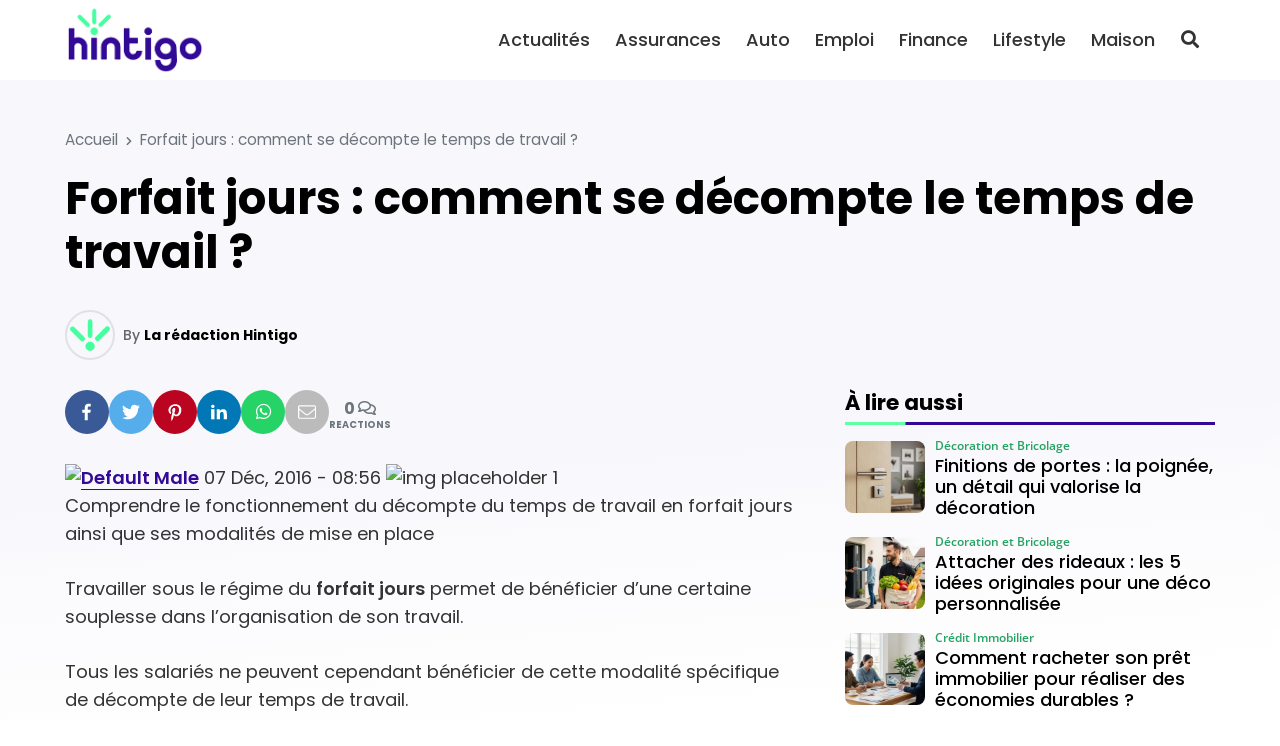

--- FILE ---
content_type: text/html; charset=UTF-8
request_url: https://hintigo.fr/forfait-jours/
body_size: 21702
content:
<!DOCTYPE html>
<html lang="fr-FR" prefix="og: https://ogp.me/ns#">

<head>

	<meta charset="UTF-8">
	<meta name="viewport" content="width=device-width, initial-scale=1">
	<meta name="theme-color" content="#330a96">
		<link rel="pingback" href="https://hintigo.fr/xmlrpc.php">
		
<!-- Optimisation des moteurs de recherche par Rank Math - https://rankmath.com/ -->
<title>Forfait jours : comment se décompte le temps de travail ? - Hintigo</title>
<meta name="description" content="07 Déc, 2016 - 08:56"/>
<meta name="robots" content="follow, index, max-snippet:-1, max-video-preview:-1, max-image-preview:large"/>
<link rel="canonical" href="https://hintigo.fr/forfait-jours/" />
<meta property="og:locale" content="fr_FR" />
<meta property="og:type" content="article" />
<meta property="og:title" content="Forfait jours : comment se décompte le temps de travail ? - Hintigo" />
<meta property="og:description" content="07 Déc, 2016 - 08:56" />
<meta property="og:url" content="https://hintigo.fr/forfait-jours/" />
<meta property="og:site_name" content="Hintigo" />
<meta property="article:publisher" content="https://www.facebook.com/HintigoFR" />
<meta property="og:image" content="http://cdn.hintigo.fr/uploads/2020/10/img-placeholder-1-425x318.png" />
<meta property="og:image:alt" content="Forfait jours : comment se décompte le temps de travail ?" />
<meta property="article:published_time" content="2022-10-13T15:12:16+02:00" />
<meta name="twitter:card" content="summary_large_image" />
<meta name="twitter:title" content="Forfait jours : comment se décompte le temps de travail ? - Hintigo" />
<meta name="twitter:description" content="07 Déc, 2016 - 08:56" />
<meta name="twitter:site" content="@HintigoFR" />
<meta name="twitter:creator" content="@HintigoFR" />
<meta name="twitter:image" content="http://cdn.hintigo.fr/uploads/2020/10/img-placeholder-1-425x318.png" />
<meta name="twitter:label1" content="Écrit par" />
<meta name="twitter:data1" content="La rédaction Hintigo" />
<meta name="twitter:label2" content="Temps de lecture" />
<meta name="twitter:data2" content="2 minutes" />
<script type="application/ld+json" class="rank-math-schema">{"@context":"https://schema.org","@graph":[{"@type":"Organization","@id":"https://hintigo.fr/#organization","name":"Hintigo","url":"https://hintigo.fr","sameAs":["https://www.facebook.com/HintigoFR","https://twitter.com/HintigoFR"],"logo":{"@type":"ImageObject","@id":"https://hintigo.fr/#logo","url":"https://hintigo.fr/wp-content/uploads/2023/10/logo-hintigo.png","contentUrl":"https://hintigo.fr/wp-content/uploads/2023/10/logo-hintigo.png","caption":"Hintigo","inLanguage":"fr-FR","width":"299","height":"150"}},{"@type":"WebSite","@id":"https://hintigo.fr/#website","url":"https://hintigo.fr","name":"Hintigo","publisher":{"@id":"https://hintigo.fr/#organization"},"inLanguage":"fr-FR"},{"@type":"ImageObject","@id":"http://cdn.hintigo.fr/uploads/2020/10/img-placeholder-1-425x318.png","url":"http://cdn.hintigo.fr/uploads/2020/10/img-placeholder-1-425x318.png","width":"200","height":"200","inLanguage":"fr-FR"},{"@type":"BreadcrumbList","@id":"https://hintigo.fr/forfait-jours/#breadcrumb","itemListElement":[{"@type":"ListItem","position":"1","item":{"@id":"https://hintigo.fr","name":"Accueil"}},{"@type":"ListItem","position":"2","item":{"@id":"https://hintigo.fr/forfait-jours/","name":"Forfait jours : comment se d\u00e9compte le temps de travail ?"}}]},{"@type":"WebPage","@id":"https://hintigo.fr/forfait-jours/#webpage","url":"https://hintigo.fr/forfait-jours/","name":"Forfait jours : comment se d\u00e9compte le temps de travail ? - Hintigo","datePublished":"2022-10-13T15:12:16+02:00","dateModified":"2022-10-13T15:12:16+02:00","isPartOf":{"@id":"https://hintigo.fr/#website"},"primaryImageOfPage":{"@id":"http://cdn.hintigo.fr/uploads/2020/10/img-placeholder-1-425x318.png"},"inLanguage":"fr-FR","breadcrumb":{"@id":"https://hintigo.fr/forfait-jours/#breadcrumb"}},{"@type":"Person","@id":"https://hintigo.fr/author/hintigo/","name":"La r\u00e9daction Hintigo","url":"https://hintigo.fr/author/hintigo/","image":{"@type":"ImageObject","@id":"https://secure.gravatar.com/avatar/b29df7bfad8c2bed0275e7a19f5734c92d135a77797d462dcc0e4b99092850c8?s=96&amp;d=mm&amp;r=g","url":"https://secure.gravatar.com/avatar/b29df7bfad8c2bed0275e7a19f5734c92d135a77797d462dcc0e4b99092850c8?s=96&amp;d=mm&amp;r=g","caption":"La r\u00e9daction Hintigo","inLanguage":"fr-FR"},"sameAs":["https://hintigo.fr"],"worksFor":{"@id":"https://hintigo.fr/#organization"}},{"@type":"NewsArticle","headline":"Forfait jours : comment se d\u00e9compte le temps de travail ? - Hintigo","datePublished":"2022-10-13T15:12:16+02:00","dateModified":"2022-10-13T15:12:16+02:00","author":{"@id":"https://hintigo.fr/author/hintigo/","name":"La r\u00e9daction Hintigo"},"publisher":{"@id":"https://hintigo.fr/#organization"},"description":"07 D\u00e9c, 2016 - 08:56","name":"Forfait jours : comment se d\u00e9compte le temps de travail ? - Hintigo","@id":"https://hintigo.fr/forfait-jours/#richSnippet","isPartOf":{"@id":"https://hintigo.fr/forfait-jours/#webpage"},"image":{"@id":"http://cdn.hintigo.fr/uploads/2020/10/img-placeholder-1-425x318.png"},"inLanguage":"fr-FR","mainEntityOfPage":{"@id":"https://hintigo.fr/forfait-jours/#webpage"}}]}</script>
<!-- /Extension Rank Math WordPress SEO -->

<link rel='dns-prefetch' href='//www.googletagmanager.com' />
<link rel='dns-prefetch' href='//pagead2.googlesyndication.com' />
<link href='https://fonts.gstatic.com' crossorigin rel='preconnect' />
<link rel="alternate" type="application/rss+xml" title="Hintigo &raquo; Flux" href="https://hintigo.fr/feed/" />
<link rel="alternate" type="application/rss+xml" title="Hintigo &raquo; Flux des commentaires" href="https://hintigo.fr/comments/feed/" />
<link rel="alternate" type="application/rss+xml" title="Hintigo &raquo; Forfait jours : comment se décompte le temps de travail ? Flux des commentaires" href="https://hintigo.fr/forfait-jours/feed/" />
<link rel="alternate" title="oEmbed (JSON)" type="application/json+oembed" href="https://hintigo.fr/wp-json/oembed/1.0/embed?url=https%3A%2F%2Fhintigo.fr%2Fforfait-jours%2F" />
<link rel="alternate" title="oEmbed (XML)" type="text/xml+oembed" href="https://hintigo.fr/wp-json/oembed/1.0/embed?url=https%3A%2F%2Fhintigo.fr%2Fforfait-jours%2F&#038;format=xml" />
<style id='wp-img-auto-sizes-contain-inline-css'>
img:is([sizes=auto i],[sizes^="auto," i]){contain-intrinsic-size:3000px 1500px}
/*# sourceURL=wp-img-auto-sizes-contain-inline-css */
</style>
<style id='wp-emoji-styles-inline-css'>

	img.wp-smiley, img.emoji {
		display: inline !important;
		border: none !important;
		box-shadow: none !important;
		height: 1em !important;
		width: 1em !important;
		margin: 0 0.07em !important;
		vertical-align: -0.1em !important;
		background: none !important;
		padding: 0 !important;
	}
/*# sourceURL=wp-emoji-styles-inline-css */
</style>
<style id='classic-theme-styles-inline-css'>
/*! This file is auto-generated */
.wp-block-button__link{color:#fff;background-color:#32373c;border-radius:9999px;box-shadow:none;text-decoration:none;padding:calc(.667em + 2px) calc(1.333em + 2px);font-size:1.125em}.wp-block-file__button{background:#32373c;color:#fff;text-decoration:none}
/*# sourceURL=/wp-includes/css/classic-themes.min.css */
</style>
<link rel='stylesheet' id='mrdev_bootstrap_grid-css' href='https://hintigo.fr/wp-content/themes/mr_seo/assets/css/src/mrdev_bootstrap_grid.css?ver=1.0.3' media='all' />
<link rel='stylesheet' id='mrdev_bootstrap-css' href='https://hintigo.fr/wp-content/themes/mr_seo/assets/css/src/mrdev_bootstrap.css?ver=1.0.3' media='all' />
<style id='mrdev_bootstrap-inline-css'>
.btn-href{cursor : pointer;}
/*# sourceURL=mrdev_bootstrap-inline-css */
</style>
<link rel='stylesheet' id='mrdev_custom-css' href='https://hintigo.fr/wp-content/themes/mr_seo/style.css?ver=1.0.3' media='all' />
<link rel='stylesheet' id='mrdev_main-css' href='https://hintigo.fr/wp-content/themes/mr_seo/assets/css/src/main.css?ver=1.0.3' media='all' />
<link rel='stylesheet' id='mrdev_header-css' href='https://hintigo.fr/wp-content/themes/mr_seo/assets/css/src/header.css?ver=1.0.3' media='all' />
<link rel='stylesheet' id='mrdev_post-css' href='https://hintigo.fr/wp-content/themes/mr_seo/assets/css/src/post.css?ver=1.0.3' media='all' />
<link rel='stylesheet' id='mrdev_content-css' href='https://hintigo.fr/wp-content/themes/mr_seo/assets/css/src/content.css?ver=1.0.3' media='all' />
<link rel='stylesheet' id='child-style-css' href='https://hintigo.fr/wp-content/themes/htg/style.css?ver=1.0.7' media='all' />
<link rel='stylesheet' id='mrdev_fontawesome-css' href='https://hintigo.fr/wp-content/themes/mr_seo/assets/font-awesome/css/fontawesome-all.min.css?ver=1.0.3' media='all' />
<link rel='stylesheet' id='box_style-css' href='https://hintigo.fr/wp-content/themes/mr_seo/assets/css/mrdev_box.css?ver=6.9' media='all' />
<link rel='stylesheet' id='mrdev_share-css' href='https://hintigo.fr/wp-content/themes/mr_seo/assets/css/src/mrdev_share.css?ver=1.0.3' media='all' />
<script src="https://hintigo.fr/wp-includes/js/jquery/jquery.min.js?ver=3.7.1" id="jquery-core-js"></script>
<script src="https://hintigo.fr/wp-includes/js/jquery/jquery-migrate.min.js?ver=3.4.1" id="jquery-migrate-js"></script>
<script id="jquery-js-after">
var mrdev_ajaxurl = 'https://hintigo.fr/wp-admin/admin-ajax.php';
var obfSuffix = 'href';
//# sourceURL=jquery-js-after
</script>

<!-- Extrait de code de la balise Google (gtag.js) ajouté par Site Kit -->
<!-- Extrait Google Analytics ajouté par Site Kit -->
<script src="https://www.googletagmanager.com/gtag/js?id=GT-KFHLTV2" id="google_gtagjs-js" async></script>
<script id="google_gtagjs-js-after">
window.dataLayer = window.dataLayer || [];function gtag(){dataLayer.push(arguments);}
gtag("set","linker",{"domains":["hintigo.fr"]});
gtag("js", new Date());
gtag("set", "developer_id.dZTNiMT", true);
gtag("config", "GT-KFHLTV2");
//# sourceURL=google_gtagjs-js-after
</script>
<link rel="https://api.w.org/" href="https://hintigo.fr/wp-json/" /><link rel="alternate" title="JSON" type="application/json" href="https://hintigo.fr/wp-json/wp/v2/posts/13151" /><link rel="EditURI" type="application/rsd+xml" title="RSD" href="https://hintigo.fr/xmlrpc.php?rsd" />
<link rel='shortlink' href='https://hintigo.fr/?p=13151' />
<meta name="generator" content="Site Kit by Google 1.170.0" /><script async src="https://pagead2.googlesyndication.com/pagead/js/adsbygoogle.js?client=ca-pub-2173526535583995"
     crossorigin="anonymous"></script>
<meta name="linkavista" content="link-2462-7102">

<!-- Balises Meta Google AdSense ajoutées par Site Kit -->
<meta name="google-adsense-platform-account" content="ca-host-pub-2644536267352236">
<meta name="google-adsense-platform-domain" content="sitekit.withgoogle.com">
<!-- Fin des balises Meta End Google AdSense ajoutées par Site Kit -->

<!-- Extrait Google AdSense ajouté par Site Kit -->
<script async src="https://pagead2.googlesyndication.com/pagead/js/adsbygoogle.js?client=ca-pub-2173526535583995&amp;host=ca-host-pub-2644536267352236" crossorigin="anonymous"></script>

<!-- End Google AdSense snippet added by Site Kit -->
<link rel="icon" href="https://hintigo.fr/wp-content/uploads/2023/10/favicon-hintigo-150x150.png" sizes="32x32" />
<link rel="icon" href="https://hintigo.fr/wp-content/uploads/2023/10/favicon-hintigo.png" sizes="192x192" />
<link rel="apple-touch-icon" href="https://hintigo.fr/wp-content/uploads/2023/10/favicon-hintigo.png" />
<meta name="msapplication-TileImage" content="https://hintigo.fr/wp-content/uploads/2023/10/favicon-hintigo.png" />
		<style id="wp-custom-css">
			body{
	background-image: linear-gradient(175deg, rgb(51, 10, 150,.03) 40vw, rgba(51, 10, 150,0) 60vw);
}

.home{
	background-image: linear-gradient(175deg, rgb(51, 10, 150,.05) 40vw, rgba(51, 10, 150,.0) 60vw), linear-gradient(175deg, rgb(255,255,255, .9) 30vw, rgba(255,255,255,1) 65vw), url(https://hintigo.fr/wp-content/uploads/2024/01/bg-hintigo.png);
		background-size: 100%;
	background-repeat : no-repeat;
}

.hero{
	width: auto;
	padding-right: var(--col-padding);
	padding-left: var(--col-padding);
	margin-right: var(--col-padding);
	margin-left: var(--col-padding);
}

.pre-title{
	font-weight: 500;
	font-size: 1.1em;
}

.btn.btn-primary,
.btn.btn-secondary{
	padding-top : .7em;
	padding-bottom : .7rem;
	padding-left : 1.5em;
	padding-right: 1.5em;
	border-radius : 2em;
}

@media(max-width:1199px){
	.header{
			border-bottom: none;
	}
	
	.home .header{
		top:20px;
		padding: 5px 40px;
		background-color: transparent;
	}
	
	.home .mobile-logo-link>img{
	filter: brightness(0) invert(1);
	}
	
	.home #nav_button{
		right: 30px
	}
	
	.home #nav_button.btn:not(.open){
		background-color: transparent;
		color: #fff!important
	}
	
	.hero{
		padding-top: 60px;
		padding-bottom:60px;
		margin-top: -50px;
		border-radius: 1rem;
		background-position: right center
	}
	
	.hero-title{
		text-shadow: 2px 2px 5px #000
	}
	
	.hero .pre-title{
		display:none
	}
}

@media(max-width:767px){
	.home #nav_button{
		right: 20px
	}
	
	.home .header{
		padding: 5px 30px;
	}
	
	.hero{
		padding-top: 50px;
		padding-bottom:40px;
		border-radius: 1rem;
		background-position: right center
	}
	
	.hero-title h1{
		font-size: 1.7em
	}
}

@media(min-width:1200px){
	
	/*.header{
		box-shadow: 0px 5px 10px  rgba(0,0,0,.2);
	}*/
	
	.header:not(.sticky){
		box-shadow: none;
	}
	
	.fixed.header:not(.sticky) .btn-link{
		color: #fff!important
	}
	
	#main-menu .menu-logo-item{
		display:none;
	}
	
	.fixed.header:not(.sticky){
		background: none;
		top: 50px;
	}
	
	.home #nav_header{
		padding-left: 40px;
		padding-right: 40px;
	}
	
	.header-1.fixed+.hero{
		margin-top: 30px!important;
		width: 100%;
		max-width: 1180px;
		margin: auto;
		border-radius: 2rem
	}
	
	.hero-title{
		padding-left: 25px;
	}
	
	.pre-title{
		font-size: 1.3em;
	}
	
}

@media(min-width:1400px){
	.header-1.fixed+.hero{
		max-width: 1350px;
	}
}

.custom-logo-link.white>img{
	filter: brightness(0) invert(1);
}

#single-thumbnail img{
	border-radius: 1.5em;
}

.share-ctn{
	gap : 5px
}

.widget-title.block-title{
	position: relative;
	font-size : 1.2em;
	border-bottom : 0px;
}

.widget-title.block-title:after{
	content : "";
	display:block;
	position:absolute;
	left:0;
	bottom:-10px;
	width:100%;
	height:3px;
	background-image: linear-gradient(90deg,#5fffa5 60px, var(--primary) 61px);
}

.entry-content .pre-title{
	color: var(--primary);
	margin-bottom: .25em;
}

.entry-content>h2:last-child{
	margin-bottom: 1em
}

.post-list-item .post-thumb{
	padding-top:60%;
}

.post-list-item .post-thumb,
.post-list-item .post-thumb img{
	border-radius: .75rem!important;
}

.post-media-item .post{
	padding: 7px 0!important
}

.cat-img.post-img-item,
.post-flex .post-img-item{
	border: 10px solid transparent;
}

.cat-img.post-img-item>.post,
.post-flex .post-img-item>.post{
	border-radius: .75rem
}

.cat-img.post-img-item .post-header{
	padding : 20px;
}

.post-flex .post-img-item .post-header,
.post-flex .post-img-item .post-body,
.post-flex .post-img-item .post-footer{

}

.cat-img .post-thumb:after{
	    transform: translateY(70%);
}

.post-title {
    display: -webkit-box;
    -webkit-box-orient: vertical;
    -webkit-line-clamp: 3;
    line-height: 1.3;
    max-height: 3.9em;
    overflow: hidden;
    text-align: left!important;
    margin-bottom: 0.25em;
}

.post-infos li:nth-child(n+2) {
    display: none;
}

@media(min-width:768px){
	.lasts-posts .post-list-item:first-of-type{
		grid-column : 1 / 3;
	}
	
	.lasts-posts .post-list-item:first-of-type .post-thumb{
		margin-bottom: 0!important
	}
	
	.lasts-posts .post-list-item:first-of-type .post-header{
		margin-top : -150px;
		z-index: 10;
		padding : 30px;
		background-image: linear-gradient(rgba(0,0,0,0), rgba(0,0,0,.5) 30%);
		border-radius: 0 0 .75rem .75rem;
	} 
	
	.lasts-posts .post-list-item:first-of-type .post-title,
	.lasts-posts .post-list-item:first-of-type .post-infos{
		color: #fff		
	}
	
	.lasts-posts .post-list-item:first-of-type .post-body,
	.lasts-posts .post-list-item:first-of-type .post-footer
	{
		display: none;
	} 
	
}

@media(min-width:1200px){
	.lasts-posts .post-list-item:first-of-type{
		margin-right: 80px
	}
	
	.lasts-posts .post-list-item:nth-child(2){
		margin-left: -80px;
		width : calc(100% + 80px);
		max-width : calc(100% + 80px);
	}
	
}

.img-only img{
	border-radius: 1rem
}

.a-propos-subsection .entry-content{
	background-color : #fff;
	border-radius : 1rem;
	box-shadow : 5px 5px 15px rgba(0,0,0,.15);
	padding : 20px;
	margin : -100px 15px 0
}

@media(min-width:768px){
	.a-propos-subsection .entry-content{
		padding : 30px;
		margin : -100px 30px 0
	}
}

@media(min-width:992px){
	#home-section3{
		overflow : hidden;
	}
	
	.a-propos-subsection .entry-content{
		padding : 30px;
		margin : 30px 0 30px -200px;
		max-width: calc( 100% + 200px);
	}
	
	.img-only img{
		border-radius: 1.5rem
	}
}

@media(min-width:1400px){
		#home-section3{
		width:1350px;
		max-width:1350px;
		margin : auto;
		border-radius : 2rem
	}
}

.home .entry-content h2:only-child{
	color: var(--primary);
}

.home .entry-content h2:only-child:before{
	content:"";
	display : block;
	width:100%;
	height : 1em;
	margin-bottom : -.2em;
	background-image : url(https://hintigo.fr/wp-content/uploads/2024/01/mini-logo.png);
	background-repeat : no-repeat;
	background-size : contain;
	background-position : center
	
}



.footer .h4:before{
	content:"";
	display : inline-block;
	width : 1em;
	height : 1em;
	background-image : url(https://hintigo.fr/wp-content/uploads/2024/01/mini-logo.png);
	background-repeat : no-repeat;
	background-size : contain;
	background-position : bottom center;
	margin-right: .2em;
	margin-left : -.5em
}

.footer .h4:after{
	content : "";
	display: block;
	width : 20%;
	border : 1px solid #fff;
	margin-top: .5em
}

.widget .post-media-item .post{
	background-color: transparent;
	padding-top: 0!important;
	padding-bottom : 0!important;
}

.footer .post-media-item .post-infos,
.footer .post-media-item .post-title{
	color: #fff;
}

.post-media-item .post-thumb {
    padding-top: 90%!important;
}

.post-media-item .post-header {
    grid-row: 1 / 3;
    align-self: center;
}

.post-media-item .post-title {
    font-size: 1em;
    font-weight: 500;
    max-height: 3.9em;
}

.footer{
	background-size: 250% auto;
	background-blend-mode: soft-light;
	background-position : top center;
	background-repeat : no-repeat;
}

@media(min-width:1024px){
	.footer{
		background-size: 100%;
		background-position : 50% 35%;
	}
}

h1.entry-title:first-letter,
.post-link::first-letter {
    text-transform: uppercase;
}

.sidebar .post-media-item:nth-child(2n+1) .post{
	background-color: transparent
}

.rank-math-breadcrumb>span.separator{
	font-size:0;
}

.rank-math-breadcrumb>span.separator:before{
	content:"\f054";
	display: inline-block;
	font-family: Font Awesome\ 5 Free,Arial;
	font-weight: 900;
	font-size : .6rem;
	padding : 0 .5rem
	
}

@media(max-width:767px){
	.single .rank-math-breadcrumb>span:nth-last-child(-n+2){
		display: none;
	}
}		</style>
		<style id="kirki-inline-styles">.post-brick,.post-horizontal,.post-list,.post-medias,.post-thumbmedia1,.post-thumbmedia2{grid-gap:30px;}.widget .post-media-item .post{margin-top:calc(30px / 2);}.search .post-media-item{margin-bottom:calc(30px / 2);}.post-horizontal-item .post,.post-list-item .post,.post-media-item .post{padding:0px;}.post-brick .post-list-item:first-child .post,.post-horizontal-item .post,.post-media-item .post{grid-column-gap:clamp(10px, 0px, 20px);}.post-list-item .post-footer{padding-top:clamp(10px, 0px, 20px);}.subsection .block-title{margin-bottom:0px;}.post-media-item .review-post .post-footer-button{right:0px;}.post-media-item .post{grid-template-columns:5rem minmax(150px, 1fr);}.post-media-item .post-thumb{padding-top:100%;}.post-horizontal-item .post,.post-light-item .post,.post-light-item .post-thumb,.post-light-item .post-thumb img,.post-list-item .post,.post-list-item .post-thumb,.post-list-item .post-thumb img,.post-media-item .post,.post-media-item .post-thumb,.post-media-item .post-thumb img,.post-slider,.post-slider .slider-item{-webkit-border-radius:.5rem;-moz-border-radius:.5rem;border-radius:.5rem;}.post .discount{border-top-right-radius:.25rem;}.post-infos{order:-1;font-family:Open Sans;font-size:14px;font-weight:600;letter-spacing:0px;text-transform:none;color:#26a363;}.footer{background-color:#330a96;background-image:url("https://hintigo.fr/wp-content/uploads/2024/01/bg-hintigo.png");font-family:Poppins;font-size:16px;font-weight:400;letter-spacing:0px;line-height:1.2;text-align:left;text-transform:none;color:#ffffff;}.footer .widget-title{color:#ffffff;}.block-title span.h4{background-color:transparent!important;}.block-title{text-align:left!important;}#nav_button,#scroll-up{-webkit-border-radius:.25rem;-moz-border-radius:.25rem;border-radius:.25rem;}body{font-family:Poppins;font-size:18px;font-weight:400;letter-spacing:0px;line-height:1.6;text-align:left;text-transform:none;color:#333333;}:root{--body:#333333;--border:#dee2e6;--danger:#dc3545;--danger-dark:#a52834;--danger-extra-light:#f8d7da;--danger-light:#f1afb5;--danger-rgb:rgb(220, 53, 69);--info:#17a2b8;--info-dark:#127a8a;--info-extra-light:#d1edf1;--info-light:#a3dae3;--info-rgb:rgb(23, 162, 184);--light:#F6F7F9;--muted:#6c757d;--primary:#330a96;--primary-dark:#270871;--primary-extra-light:#d7ceea;--primary-light:#ae9dd5;--primary-police:Poppins;--primary-rgb:rgb(51, 10, 150);--secondary:#02af56;--secondary-dark:#028441;--secondary-extra-light:#cdefde;--secondary-light:#9adfbc;--secondary-police:Poppins;--secondary-rgb:rgb(2, 175, 86);--shadow:0 .5rem 1rem rgb(0, 0, 0, .15);--shadow-color:#000000;--shadow-dark:0 1rem 2rem rgb(0, 0, 0, .25);--shadow-light:0 .125rem .25rem rgb(0, 0, 0, .075);--shadow-rgb:rgb(0, 0, 0);--success:#02af56;--success-dark:#028441;--success-extra-light:#cdefde;--success-light:#9adfbc;--success-rgb:rgb(2, 175, 86);--title-color:#000;--warning:#ffc107;--warning-dark:#c09106;--warning-extra-light:#fff3ce;--warning-light:#ffe79c;--warning-rgb:rgb(255, 193, 7);}.h1,.h2,.h3,.h4,.h5,.h6,h1,h2,h3,h4,h5,h6{font-family:Poppins;font-weight:700;letter-spacing:0px;text-align:left;text-transform:none;color:#000;}#breadcrumbs{text-align:left;}.h1,h1{font-family:var(--secondary-police);font-size:calc(.8 * 45px);font-weight:700;line-height:1.2;}.h2,h2{font-family:var(--secondary-police);font-size:calc(.8 * 36px);font-weight:700;line-height:1.2;}.h3,h3{font-family:var(--secondary-police);font-size:calc(.8 * 28px);font-weight:700;line-height:1.2;}.h4,h4{font-family:var(--secondary-police);font-size:calc(.8 * 22px);font-weight:700;line-height:1.2;}.h5,h5{font-family:var(--secondary-police);font-size:calc(.8 * 18px);font-weight:700;line-height:1.2;}.h6,h6{font-family:var(--secondary-police);font-size:calc(.8 * 18px);font-weight:700;line-height:1.2;}.entry-content blockquote,.post-intro{font-family:Poppins;font-size:18px;font-weight:400;letter-spacing:0px;line-height:1.6;text-align:left;text-transform:none;color:#333333;}.btn-link,.entry-content a.obf:not([class*="btn"]),.entry-content a:not([class*="btn"]){color:var(--primary);}.btn-link:active,.btn-link:focus,.btn-link:hover,.entry-content a.obf:not([class*="btn"]):hover,.entry-content a:not([class*="btn"]):hover,.entry-content a:not([class*="btn"]):visited{color:var(--primary-dark);}.btn,.button,input[type="button"],input[type="submit"]{padding-top:.5em;padding-bottom:.5em;padding-left:.75em;padding-right:.75em;font-family:var(--primary-police);font-size:1rem;font-weight:400;color:#ffffff!important;-webkit-border-radius:.25em;-moz-border-radius:.25em;border-radius:.25em;}.btn-secondary,.button.alt{color:#ffffff!important;}input[type="email"],input[type="number"],input[type="password"],input[type="search"],input[type="tel"],input[type="text"],input[type="url"],textarea{padding-top:.5em;padding-bottom:.5em;padding-left:.75em;padding-right:.75em;-webkit-border-radius:.25em;-moz-border-radius:.25em;border-radius:.25em;}label{padding-left:.25em;}.last-footer{background-color:#330a96;}#home-section1{z-index:100;}#home-section2{z-index:98;}#home-section3{z-index:94;}#home-section4{z-index:88;}#home-section5{z-index:80;}#home-section6{z-index:70;}@media(min-width:768px){.post-thumbmini{grid-gap:calc(30px / 2);}.hero{min-height:40vw;}.hero-title{width:45%;margin:0 auto 0 0;}.h1,h1{font-size:45px;}.h2,h2{font-size:36px;}.h3,h3{font-size:28px;}.h4,h4{font-size:22px;}.h5,h5{font-size:18px;}.h6,h6{font-size:18px;}}@media(min-width:1024px){.footer-sidebar{grid-template-columns:repeat(3, 1fr);}.last-footer-widget{grid-column:span 3;}.share-ctn{font-size:1rem;}#nav-share.stickable:not(.horizontal) .share-btn, #nav-share.show .share-btn{-webkit-border-radius:.25em;-moz-border-radius:.25em;border-radius:.25em;}.share-btn:after{content:none!important;}}@media(min-width:1200px){#main-menu{font-family:Poppins;font-size:18px;font-weight:500;letter-spacing:0px;text-align:right;text-transform:none;color:#333333;}}@media(max-width:767px){.entry-content blockquote,.post-intro{font-size:clamp(15px, calc(18px * .9), 18px);}}@media(max-width:1199px){#main-menu>.menu-item-has-children>.sub-menu,#nav_button,#top-menu{background-color:#ffffff;}#main-menu,#main-menu .menu-item>.menu-link,#menu-search-form,#menu-search-form input{font-family:Poppins!important;font-size:18px!important;font-weight:500;letter-spacing:0px!important;line-height:1.5!important;text-align:left!important;text-transform:none!important;color:#333333!important;}#nav_button:not(.open){color:#333333!important;}}/* devanagari */
@font-face {
  font-family: 'Poppins';
  font-style: italic;
  font-weight: 400;
  font-display: swap;
  src: url(https://hintigo.fr/wp-content/fonts/poppins/pxiGyp8kv8JHgFVrJJLucXtAKPY.woff2) format('woff2');
  unicode-range: U+0900-097F, U+1CD0-1CF9, U+200C-200D, U+20A8, U+20B9, U+20F0, U+25CC, U+A830-A839, U+A8E0-A8FF, U+11B00-11B09;
}
/* latin-ext */
@font-face {
  font-family: 'Poppins';
  font-style: italic;
  font-weight: 400;
  font-display: swap;
  src: url(https://hintigo.fr/wp-content/fonts/poppins/pxiGyp8kv8JHgFVrJJLufntAKPY.woff2) format('woff2');
  unicode-range: U+0100-02BA, U+02BD-02C5, U+02C7-02CC, U+02CE-02D7, U+02DD-02FF, U+0304, U+0308, U+0329, U+1D00-1DBF, U+1E00-1E9F, U+1EF2-1EFF, U+2020, U+20A0-20AB, U+20AD-20C0, U+2113, U+2C60-2C7F, U+A720-A7FF;
}
/* latin */
@font-face {
  font-family: 'Poppins';
  font-style: italic;
  font-weight: 400;
  font-display: swap;
  src: url(https://hintigo.fr/wp-content/fonts/poppins/pxiGyp8kv8JHgFVrJJLucHtA.woff2) format('woff2');
  unicode-range: U+0000-00FF, U+0131, U+0152-0153, U+02BB-02BC, U+02C6, U+02DA, U+02DC, U+0304, U+0308, U+0329, U+2000-206F, U+20AC, U+2122, U+2191, U+2193, U+2212, U+2215, U+FEFF, U+FFFD;
}
/* devanagari */
@font-face {
  font-family: 'Poppins';
  font-style: normal;
  font-weight: 300;
  font-display: swap;
  src: url(https://hintigo.fr/wp-content/fonts/poppins/pxiByp8kv8JHgFVrLDz8Z11lFc-K.woff2) format('woff2');
  unicode-range: U+0900-097F, U+1CD0-1CF9, U+200C-200D, U+20A8, U+20B9, U+20F0, U+25CC, U+A830-A839, U+A8E0-A8FF, U+11B00-11B09;
}
/* latin-ext */
@font-face {
  font-family: 'Poppins';
  font-style: normal;
  font-weight: 300;
  font-display: swap;
  src: url(https://hintigo.fr/wp-content/fonts/poppins/pxiByp8kv8JHgFVrLDz8Z1JlFc-K.woff2) format('woff2');
  unicode-range: U+0100-02BA, U+02BD-02C5, U+02C7-02CC, U+02CE-02D7, U+02DD-02FF, U+0304, U+0308, U+0329, U+1D00-1DBF, U+1E00-1E9F, U+1EF2-1EFF, U+2020, U+20A0-20AB, U+20AD-20C0, U+2113, U+2C60-2C7F, U+A720-A7FF;
}
/* latin */
@font-face {
  font-family: 'Poppins';
  font-style: normal;
  font-weight: 300;
  font-display: swap;
  src: url(https://hintigo.fr/wp-content/fonts/poppins/pxiByp8kv8JHgFVrLDz8Z1xlFQ.woff2) format('woff2');
  unicode-range: U+0000-00FF, U+0131, U+0152-0153, U+02BB-02BC, U+02C6, U+02DA, U+02DC, U+0304, U+0308, U+0329, U+2000-206F, U+20AC, U+2122, U+2191, U+2193, U+2212, U+2215, U+FEFF, U+FFFD;
}
/* devanagari */
@font-face {
  font-family: 'Poppins';
  font-style: normal;
  font-weight: 400;
  font-display: swap;
  src: url(https://hintigo.fr/wp-content/fonts/poppins/pxiEyp8kv8JHgFVrJJbecmNE.woff2) format('woff2');
  unicode-range: U+0900-097F, U+1CD0-1CF9, U+200C-200D, U+20A8, U+20B9, U+20F0, U+25CC, U+A830-A839, U+A8E0-A8FF, U+11B00-11B09;
}
/* latin-ext */
@font-face {
  font-family: 'Poppins';
  font-style: normal;
  font-weight: 400;
  font-display: swap;
  src: url(https://hintigo.fr/wp-content/fonts/poppins/pxiEyp8kv8JHgFVrJJnecmNE.woff2) format('woff2');
  unicode-range: U+0100-02BA, U+02BD-02C5, U+02C7-02CC, U+02CE-02D7, U+02DD-02FF, U+0304, U+0308, U+0329, U+1D00-1DBF, U+1E00-1E9F, U+1EF2-1EFF, U+2020, U+20A0-20AB, U+20AD-20C0, U+2113, U+2C60-2C7F, U+A720-A7FF;
}
/* latin */
@font-face {
  font-family: 'Poppins';
  font-style: normal;
  font-weight: 400;
  font-display: swap;
  src: url(https://hintigo.fr/wp-content/fonts/poppins/pxiEyp8kv8JHgFVrJJfecg.woff2) format('woff2');
  unicode-range: U+0000-00FF, U+0131, U+0152-0153, U+02BB-02BC, U+02C6, U+02DA, U+02DC, U+0304, U+0308, U+0329, U+2000-206F, U+20AC, U+2122, U+2191, U+2193, U+2212, U+2215, U+FEFF, U+FFFD;
}
/* devanagari */
@font-face {
  font-family: 'Poppins';
  font-style: normal;
  font-weight: 500;
  font-display: swap;
  src: url(https://hintigo.fr/wp-content/fonts/poppins/pxiByp8kv8JHgFVrLGT9Z11lFc-K.woff2) format('woff2');
  unicode-range: U+0900-097F, U+1CD0-1CF9, U+200C-200D, U+20A8, U+20B9, U+20F0, U+25CC, U+A830-A839, U+A8E0-A8FF, U+11B00-11B09;
}
/* latin-ext */
@font-face {
  font-family: 'Poppins';
  font-style: normal;
  font-weight: 500;
  font-display: swap;
  src: url(https://hintigo.fr/wp-content/fonts/poppins/pxiByp8kv8JHgFVrLGT9Z1JlFc-K.woff2) format('woff2');
  unicode-range: U+0100-02BA, U+02BD-02C5, U+02C7-02CC, U+02CE-02D7, U+02DD-02FF, U+0304, U+0308, U+0329, U+1D00-1DBF, U+1E00-1E9F, U+1EF2-1EFF, U+2020, U+20A0-20AB, U+20AD-20C0, U+2113, U+2C60-2C7F, U+A720-A7FF;
}
/* latin */
@font-face {
  font-family: 'Poppins';
  font-style: normal;
  font-weight: 500;
  font-display: swap;
  src: url(https://hintigo.fr/wp-content/fonts/poppins/pxiByp8kv8JHgFVrLGT9Z1xlFQ.woff2) format('woff2');
  unicode-range: U+0000-00FF, U+0131, U+0152-0153, U+02BB-02BC, U+02C6, U+02DA, U+02DC, U+0304, U+0308, U+0329, U+2000-206F, U+20AC, U+2122, U+2191, U+2193, U+2212, U+2215, U+FEFF, U+FFFD;
}
/* devanagari */
@font-face {
  font-family: 'Poppins';
  font-style: normal;
  font-weight: 600;
  font-display: swap;
  src: url(https://hintigo.fr/wp-content/fonts/poppins/pxiByp8kv8JHgFVrLEj6Z11lFc-K.woff2) format('woff2');
  unicode-range: U+0900-097F, U+1CD0-1CF9, U+200C-200D, U+20A8, U+20B9, U+20F0, U+25CC, U+A830-A839, U+A8E0-A8FF, U+11B00-11B09;
}
/* latin-ext */
@font-face {
  font-family: 'Poppins';
  font-style: normal;
  font-weight: 600;
  font-display: swap;
  src: url(https://hintigo.fr/wp-content/fonts/poppins/pxiByp8kv8JHgFVrLEj6Z1JlFc-K.woff2) format('woff2');
  unicode-range: U+0100-02BA, U+02BD-02C5, U+02C7-02CC, U+02CE-02D7, U+02DD-02FF, U+0304, U+0308, U+0329, U+1D00-1DBF, U+1E00-1E9F, U+1EF2-1EFF, U+2020, U+20A0-20AB, U+20AD-20C0, U+2113, U+2C60-2C7F, U+A720-A7FF;
}
/* latin */
@font-face {
  font-family: 'Poppins';
  font-style: normal;
  font-weight: 600;
  font-display: swap;
  src: url(https://hintigo.fr/wp-content/fonts/poppins/pxiByp8kv8JHgFVrLEj6Z1xlFQ.woff2) format('woff2');
  unicode-range: U+0000-00FF, U+0131, U+0152-0153, U+02BB-02BC, U+02C6, U+02DA, U+02DC, U+0304, U+0308, U+0329, U+2000-206F, U+20AC, U+2122, U+2191, U+2193, U+2212, U+2215, U+FEFF, U+FFFD;
}
/* devanagari */
@font-face {
  font-family: 'Poppins';
  font-style: normal;
  font-weight: 700;
  font-display: swap;
  src: url(https://hintigo.fr/wp-content/fonts/poppins/pxiByp8kv8JHgFVrLCz7Z11lFc-K.woff2) format('woff2');
  unicode-range: U+0900-097F, U+1CD0-1CF9, U+200C-200D, U+20A8, U+20B9, U+20F0, U+25CC, U+A830-A839, U+A8E0-A8FF, U+11B00-11B09;
}
/* latin-ext */
@font-face {
  font-family: 'Poppins';
  font-style: normal;
  font-weight: 700;
  font-display: swap;
  src: url(https://hintigo.fr/wp-content/fonts/poppins/pxiByp8kv8JHgFVrLCz7Z1JlFc-K.woff2) format('woff2');
  unicode-range: U+0100-02BA, U+02BD-02C5, U+02C7-02CC, U+02CE-02D7, U+02DD-02FF, U+0304, U+0308, U+0329, U+1D00-1DBF, U+1E00-1E9F, U+1EF2-1EFF, U+2020, U+20A0-20AB, U+20AD-20C0, U+2113, U+2C60-2C7F, U+A720-A7FF;
}
/* latin */
@font-face {
  font-family: 'Poppins';
  font-style: normal;
  font-weight: 700;
  font-display: swap;
  src: url(https://hintigo.fr/wp-content/fonts/poppins/pxiByp8kv8JHgFVrLCz7Z1xlFQ.woff2) format('woff2');
  unicode-range: U+0000-00FF, U+0131, U+0152-0153, U+02BB-02BC, U+02C6, U+02DA, U+02DC, U+0304, U+0308, U+0329, U+2000-206F, U+20AC, U+2122, U+2191, U+2193, U+2212, U+2215, U+FEFF, U+FFFD;
}
/* devanagari */
@font-face {
  font-family: 'Poppins';
  font-style: normal;
  font-weight: 800;
  font-display: swap;
  src: url(https://hintigo.fr/wp-content/fonts/poppins/pxiByp8kv8JHgFVrLDD4Z11lFc-K.woff2) format('woff2');
  unicode-range: U+0900-097F, U+1CD0-1CF9, U+200C-200D, U+20A8, U+20B9, U+20F0, U+25CC, U+A830-A839, U+A8E0-A8FF, U+11B00-11B09;
}
/* latin-ext */
@font-face {
  font-family: 'Poppins';
  font-style: normal;
  font-weight: 800;
  font-display: swap;
  src: url(https://hintigo.fr/wp-content/fonts/poppins/pxiByp8kv8JHgFVrLDD4Z1JlFc-K.woff2) format('woff2');
  unicode-range: U+0100-02BA, U+02BD-02C5, U+02C7-02CC, U+02CE-02D7, U+02DD-02FF, U+0304, U+0308, U+0329, U+1D00-1DBF, U+1E00-1E9F, U+1EF2-1EFF, U+2020, U+20A0-20AB, U+20AD-20C0, U+2113, U+2C60-2C7F, U+A720-A7FF;
}
/* latin */
@font-face {
  font-family: 'Poppins';
  font-style: normal;
  font-weight: 800;
  font-display: swap;
  src: url(https://hintigo.fr/wp-content/fonts/poppins/pxiByp8kv8JHgFVrLDD4Z1xlFQ.woff2) format('woff2');
  unicode-range: U+0000-00FF, U+0131, U+0152-0153, U+02BB-02BC, U+02C6, U+02DA, U+02DC, U+0304, U+0308, U+0329, U+2000-206F, U+20AC, U+2122, U+2191, U+2193, U+2212, U+2215, U+FEFF, U+FFFD;
}
/* devanagari */
@font-face {
  font-family: 'Poppins';
  font-style: normal;
  font-weight: 900;
  font-display: swap;
  src: url(https://hintigo.fr/wp-content/fonts/poppins/pxiByp8kv8JHgFVrLBT5Z11lFc-K.woff2) format('woff2');
  unicode-range: U+0900-097F, U+1CD0-1CF9, U+200C-200D, U+20A8, U+20B9, U+20F0, U+25CC, U+A830-A839, U+A8E0-A8FF, U+11B00-11B09;
}
/* latin-ext */
@font-face {
  font-family: 'Poppins';
  font-style: normal;
  font-weight: 900;
  font-display: swap;
  src: url(https://hintigo.fr/wp-content/fonts/poppins/pxiByp8kv8JHgFVrLBT5Z1JlFc-K.woff2) format('woff2');
  unicode-range: U+0100-02BA, U+02BD-02C5, U+02C7-02CC, U+02CE-02D7, U+02DD-02FF, U+0304, U+0308, U+0329, U+1D00-1DBF, U+1E00-1E9F, U+1EF2-1EFF, U+2020, U+20A0-20AB, U+20AD-20C0, U+2113, U+2C60-2C7F, U+A720-A7FF;
}
/* latin */
@font-face {
  font-family: 'Poppins';
  font-style: normal;
  font-weight: 900;
  font-display: swap;
  src: url(https://hintigo.fr/wp-content/fonts/poppins/pxiByp8kv8JHgFVrLBT5Z1xlFQ.woff2) format('woff2');
  unicode-range: U+0000-00FF, U+0131, U+0152-0153, U+02BB-02BC, U+02C6, U+02DA, U+02DC, U+0304, U+0308, U+0329, U+2000-206F, U+20AC, U+2122, U+2191, U+2193, U+2212, U+2215, U+FEFF, U+FFFD;
}/* cyrillic-ext */
@font-face {
  font-family: 'Open Sans';
  font-style: normal;
  font-weight: 600;
  font-stretch: 100%;
  font-display: swap;
  src: url(https://hintigo.fr/wp-content/fonts/open-sans/memSYaGs126MiZpBA-UvWbX2vVnXBbObj2OVZyOOSr4dVJWUgsgH1x4taVIGxA.woff2) format('woff2');
  unicode-range: U+0460-052F, U+1C80-1C8A, U+20B4, U+2DE0-2DFF, U+A640-A69F, U+FE2E-FE2F;
}
/* cyrillic */
@font-face {
  font-family: 'Open Sans';
  font-style: normal;
  font-weight: 600;
  font-stretch: 100%;
  font-display: swap;
  src: url(https://hintigo.fr/wp-content/fonts/open-sans/memSYaGs126MiZpBA-UvWbX2vVnXBbObj2OVZyOOSr4dVJWUgsgH1x4kaVIGxA.woff2) format('woff2');
  unicode-range: U+0301, U+0400-045F, U+0490-0491, U+04B0-04B1, U+2116;
}
/* greek-ext */
@font-face {
  font-family: 'Open Sans';
  font-style: normal;
  font-weight: 600;
  font-stretch: 100%;
  font-display: swap;
  src: url(https://hintigo.fr/wp-content/fonts/open-sans/memSYaGs126MiZpBA-UvWbX2vVnXBbObj2OVZyOOSr4dVJWUgsgH1x4saVIGxA.woff2) format('woff2');
  unicode-range: U+1F00-1FFF;
}
/* greek */
@font-face {
  font-family: 'Open Sans';
  font-style: normal;
  font-weight: 600;
  font-stretch: 100%;
  font-display: swap;
  src: url(https://hintigo.fr/wp-content/fonts/open-sans/memSYaGs126MiZpBA-UvWbX2vVnXBbObj2OVZyOOSr4dVJWUgsgH1x4jaVIGxA.woff2) format('woff2');
  unicode-range: U+0370-0377, U+037A-037F, U+0384-038A, U+038C, U+038E-03A1, U+03A3-03FF;
}
/* hebrew */
@font-face {
  font-family: 'Open Sans';
  font-style: normal;
  font-weight: 600;
  font-stretch: 100%;
  font-display: swap;
  src: url(https://hintigo.fr/wp-content/fonts/open-sans/memSYaGs126MiZpBA-UvWbX2vVnXBbObj2OVZyOOSr4dVJWUgsgH1x4iaVIGxA.woff2) format('woff2');
  unicode-range: U+0307-0308, U+0590-05FF, U+200C-2010, U+20AA, U+25CC, U+FB1D-FB4F;
}
/* math */
@font-face {
  font-family: 'Open Sans';
  font-style: normal;
  font-weight: 600;
  font-stretch: 100%;
  font-display: swap;
  src: url(https://hintigo.fr/wp-content/fonts/open-sans/memSYaGs126MiZpBA-UvWbX2vVnXBbObj2OVZyOOSr4dVJWUgsgH1x5caVIGxA.woff2) format('woff2');
  unicode-range: U+0302-0303, U+0305, U+0307-0308, U+0310, U+0312, U+0315, U+031A, U+0326-0327, U+032C, U+032F-0330, U+0332-0333, U+0338, U+033A, U+0346, U+034D, U+0391-03A1, U+03A3-03A9, U+03B1-03C9, U+03D1, U+03D5-03D6, U+03F0-03F1, U+03F4-03F5, U+2016-2017, U+2034-2038, U+203C, U+2040, U+2043, U+2047, U+2050, U+2057, U+205F, U+2070-2071, U+2074-208E, U+2090-209C, U+20D0-20DC, U+20E1, U+20E5-20EF, U+2100-2112, U+2114-2115, U+2117-2121, U+2123-214F, U+2190, U+2192, U+2194-21AE, U+21B0-21E5, U+21F1-21F2, U+21F4-2211, U+2213-2214, U+2216-22FF, U+2308-230B, U+2310, U+2319, U+231C-2321, U+2336-237A, U+237C, U+2395, U+239B-23B7, U+23D0, U+23DC-23E1, U+2474-2475, U+25AF, U+25B3, U+25B7, U+25BD, U+25C1, U+25CA, U+25CC, U+25FB, U+266D-266F, U+27C0-27FF, U+2900-2AFF, U+2B0E-2B11, U+2B30-2B4C, U+2BFE, U+3030, U+FF5B, U+FF5D, U+1D400-1D7FF, U+1EE00-1EEFF;
}
/* symbols */
@font-face {
  font-family: 'Open Sans';
  font-style: normal;
  font-weight: 600;
  font-stretch: 100%;
  font-display: swap;
  src: url(https://hintigo.fr/wp-content/fonts/open-sans/memSYaGs126MiZpBA-UvWbX2vVnXBbObj2OVZyOOSr4dVJWUgsgH1x5OaVIGxA.woff2) format('woff2');
  unicode-range: U+0001-000C, U+000E-001F, U+007F-009F, U+20DD-20E0, U+20E2-20E4, U+2150-218F, U+2190, U+2192, U+2194-2199, U+21AF, U+21E6-21F0, U+21F3, U+2218-2219, U+2299, U+22C4-22C6, U+2300-243F, U+2440-244A, U+2460-24FF, U+25A0-27BF, U+2800-28FF, U+2921-2922, U+2981, U+29BF, U+29EB, U+2B00-2BFF, U+4DC0-4DFF, U+FFF9-FFFB, U+10140-1018E, U+10190-1019C, U+101A0, U+101D0-101FD, U+102E0-102FB, U+10E60-10E7E, U+1D2C0-1D2D3, U+1D2E0-1D37F, U+1F000-1F0FF, U+1F100-1F1AD, U+1F1E6-1F1FF, U+1F30D-1F30F, U+1F315, U+1F31C, U+1F31E, U+1F320-1F32C, U+1F336, U+1F378, U+1F37D, U+1F382, U+1F393-1F39F, U+1F3A7-1F3A8, U+1F3AC-1F3AF, U+1F3C2, U+1F3C4-1F3C6, U+1F3CA-1F3CE, U+1F3D4-1F3E0, U+1F3ED, U+1F3F1-1F3F3, U+1F3F5-1F3F7, U+1F408, U+1F415, U+1F41F, U+1F426, U+1F43F, U+1F441-1F442, U+1F444, U+1F446-1F449, U+1F44C-1F44E, U+1F453, U+1F46A, U+1F47D, U+1F4A3, U+1F4B0, U+1F4B3, U+1F4B9, U+1F4BB, U+1F4BF, U+1F4C8-1F4CB, U+1F4D6, U+1F4DA, U+1F4DF, U+1F4E3-1F4E6, U+1F4EA-1F4ED, U+1F4F7, U+1F4F9-1F4FB, U+1F4FD-1F4FE, U+1F503, U+1F507-1F50B, U+1F50D, U+1F512-1F513, U+1F53E-1F54A, U+1F54F-1F5FA, U+1F610, U+1F650-1F67F, U+1F687, U+1F68D, U+1F691, U+1F694, U+1F698, U+1F6AD, U+1F6B2, U+1F6B9-1F6BA, U+1F6BC, U+1F6C6-1F6CF, U+1F6D3-1F6D7, U+1F6E0-1F6EA, U+1F6F0-1F6F3, U+1F6F7-1F6FC, U+1F700-1F7FF, U+1F800-1F80B, U+1F810-1F847, U+1F850-1F859, U+1F860-1F887, U+1F890-1F8AD, U+1F8B0-1F8BB, U+1F8C0-1F8C1, U+1F900-1F90B, U+1F93B, U+1F946, U+1F984, U+1F996, U+1F9E9, U+1FA00-1FA6F, U+1FA70-1FA7C, U+1FA80-1FA89, U+1FA8F-1FAC6, U+1FACE-1FADC, U+1FADF-1FAE9, U+1FAF0-1FAF8, U+1FB00-1FBFF;
}
/* vietnamese */
@font-face {
  font-family: 'Open Sans';
  font-style: normal;
  font-weight: 600;
  font-stretch: 100%;
  font-display: swap;
  src: url(https://hintigo.fr/wp-content/fonts/open-sans/memSYaGs126MiZpBA-UvWbX2vVnXBbObj2OVZyOOSr4dVJWUgsgH1x4vaVIGxA.woff2) format('woff2');
  unicode-range: U+0102-0103, U+0110-0111, U+0128-0129, U+0168-0169, U+01A0-01A1, U+01AF-01B0, U+0300-0301, U+0303-0304, U+0308-0309, U+0323, U+0329, U+1EA0-1EF9, U+20AB;
}
/* latin-ext */
@font-face {
  font-family: 'Open Sans';
  font-style: normal;
  font-weight: 600;
  font-stretch: 100%;
  font-display: swap;
  src: url(https://hintigo.fr/wp-content/fonts/open-sans/memSYaGs126MiZpBA-UvWbX2vVnXBbObj2OVZyOOSr4dVJWUgsgH1x4uaVIGxA.woff2) format('woff2');
  unicode-range: U+0100-02BA, U+02BD-02C5, U+02C7-02CC, U+02CE-02D7, U+02DD-02FF, U+0304, U+0308, U+0329, U+1D00-1DBF, U+1E00-1E9F, U+1EF2-1EFF, U+2020, U+20A0-20AB, U+20AD-20C0, U+2113, U+2C60-2C7F, U+A720-A7FF;
}
/* latin */
@font-face {
  font-family: 'Open Sans';
  font-style: normal;
  font-weight: 600;
  font-stretch: 100%;
  font-display: swap;
  src: url(https://hintigo.fr/wp-content/fonts/open-sans/memSYaGs126MiZpBA-UvWbX2vVnXBbObj2OVZyOOSr4dVJWUgsgH1x4gaVI.woff2) format('woff2');
  unicode-range: U+0000-00FF, U+0131, U+0152-0153, U+02BB-02BC, U+02C6, U+02DA, U+02DC, U+0304, U+0308, U+0329, U+2000-206F, U+20AC, U+2122, U+2191, U+2193, U+2212, U+2215, U+FEFF, U+FFFD;
}/* devanagari */
@font-face {
  font-family: 'Poppins';
  font-style: italic;
  font-weight: 400;
  font-display: swap;
  src: url(https://hintigo.fr/wp-content/fonts/poppins/pxiGyp8kv8JHgFVrJJLucXtAKPY.woff2) format('woff2');
  unicode-range: U+0900-097F, U+1CD0-1CF9, U+200C-200D, U+20A8, U+20B9, U+20F0, U+25CC, U+A830-A839, U+A8E0-A8FF, U+11B00-11B09;
}
/* latin-ext */
@font-face {
  font-family: 'Poppins';
  font-style: italic;
  font-weight: 400;
  font-display: swap;
  src: url(https://hintigo.fr/wp-content/fonts/poppins/pxiGyp8kv8JHgFVrJJLufntAKPY.woff2) format('woff2');
  unicode-range: U+0100-02BA, U+02BD-02C5, U+02C7-02CC, U+02CE-02D7, U+02DD-02FF, U+0304, U+0308, U+0329, U+1D00-1DBF, U+1E00-1E9F, U+1EF2-1EFF, U+2020, U+20A0-20AB, U+20AD-20C0, U+2113, U+2C60-2C7F, U+A720-A7FF;
}
/* latin */
@font-face {
  font-family: 'Poppins';
  font-style: italic;
  font-weight: 400;
  font-display: swap;
  src: url(https://hintigo.fr/wp-content/fonts/poppins/pxiGyp8kv8JHgFVrJJLucHtA.woff2) format('woff2');
  unicode-range: U+0000-00FF, U+0131, U+0152-0153, U+02BB-02BC, U+02C6, U+02DA, U+02DC, U+0304, U+0308, U+0329, U+2000-206F, U+20AC, U+2122, U+2191, U+2193, U+2212, U+2215, U+FEFF, U+FFFD;
}
/* devanagari */
@font-face {
  font-family: 'Poppins';
  font-style: normal;
  font-weight: 300;
  font-display: swap;
  src: url(https://hintigo.fr/wp-content/fonts/poppins/pxiByp8kv8JHgFVrLDz8Z11lFc-K.woff2) format('woff2');
  unicode-range: U+0900-097F, U+1CD0-1CF9, U+200C-200D, U+20A8, U+20B9, U+20F0, U+25CC, U+A830-A839, U+A8E0-A8FF, U+11B00-11B09;
}
/* latin-ext */
@font-face {
  font-family: 'Poppins';
  font-style: normal;
  font-weight: 300;
  font-display: swap;
  src: url(https://hintigo.fr/wp-content/fonts/poppins/pxiByp8kv8JHgFVrLDz8Z1JlFc-K.woff2) format('woff2');
  unicode-range: U+0100-02BA, U+02BD-02C5, U+02C7-02CC, U+02CE-02D7, U+02DD-02FF, U+0304, U+0308, U+0329, U+1D00-1DBF, U+1E00-1E9F, U+1EF2-1EFF, U+2020, U+20A0-20AB, U+20AD-20C0, U+2113, U+2C60-2C7F, U+A720-A7FF;
}
/* latin */
@font-face {
  font-family: 'Poppins';
  font-style: normal;
  font-weight: 300;
  font-display: swap;
  src: url(https://hintigo.fr/wp-content/fonts/poppins/pxiByp8kv8JHgFVrLDz8Z1xlFQ.woff2) format('woff2');
  unicode-range: U+0000-00FF, U+0131, U+0152-0153, U+02BB-02BC, U+02C6, U+02DA, U+02DC, U+0304, U+0308, U+0329, U+2000-206F, U+20AC, U+2122, U+2191, U+2193, U+2212, U+2215, U+FEFF, U+FFFD;
}
/* devanagari */
@font-face {
  font-family: 'Poppins';
  font-style: normal;
  font-weight: 400;
  font-display: swap;
  src: url(https://hintigo.fr/wp-content/fonts/poppins/pxiEyp8kv8JHgFVrJJbecmNE.woff2) format('woff2');
  unicode-range: U+0900-097F, U+1CD0-1CF9, U+200C-200D, U+20A8, U+20B9, U+20F0, U+25CC, U+A830-A839, U+A8E0-A8FF, U+11B00-11B09;
}
/* latin-ext */
@font-face {
  font-family: 'Poppins';
  font-style: normal;
  font-weight: 400;
  font-display: swap;
  src: url(https://hintigo.fr/wp-content/fonts/poppins/pxiEyp8kv8JHgFVrJJnecmNE.woff2) format('woff2');
  unicode-range: U+0100-02BA, U+02BD-02C5, U+02C7-02CC, U+02CE-02D7, U+02DD-02FF, U+0304, U+0308, U+0329, U+1D00-1DBF, U+1E00-1E9F, U+1EF2-1EFF, U+2020, U+20A0-20AB, U+20AD-20C0, U+2113, U+2C60-2C7F, U+A720-A7FF;
}
/* latin */
@font-face {
  font-family: 'Poppins';
  font-style: normal;
  font-weight: 400;
  font-display: swap;
  src: url(https://hintigo.fr/wp-content/fonts/poppins/pxiEyp8kv8JHgFVrJJfecg.woff2) format('woff2');
  unicode-range: U+0000-00FF, U+0131, U+0152-0153, U+02BB-02BC, U+02C6, U+02DA, U+02DC, U+0304, U+0308, U+0329, U+2000-206F, U+20AC, U+2122, U+2191, U+2193, U+2212, U+2215, U+FEFF, U+FFFD;
}
/* devanagari */
@font-face {
  font-family: 'Poppins';
  font-style: normal;
  font-weight: 500;
  font-display: swap;
  src: url(https://hintigo.fr/wp-content/fonts/poppins/pxiByp8kv8JHgFVrLGT9Z11lFc-K.woff2) format('woff2');
  unicode-range: U+0900-097F, U+1CD0-1CF9, U+200C-200D, U+20A8, U+20B9, U+20F0, U+25CC, U+A830-A839, U+A8E0-A8FF, U+11B00-11B09;
}
/* latin-ext */
@font-face {
  font-family: 'Poppins';
  font-style: normal;
  font-weight: 500;
  font-display: swap;
  src: url(https://hintigo.fr/wp-content/fonts/poppins/pxiByp8kv8JHgFVrLGT9Z1JlFc-K.woff2) format('woff2');
  unicode-range: U+0100-02BA, U+02BD-02C5, U+02C7-02CC, U+02CE-02D7, U+02DD-02FF, U+0304, U+0308, U+0329, U+1D00-1DBF, U+1E00-1E9F, U+1EF2-1EFF, U+2020, U+20A0-20AB, U+20AD-20C0, U+2113, U+2C60-2C7F, U+A720-A7FF;
}
/* latin */
@font-face {
  font-family: 'Poppins';
  font-style: normal;
  font-weight: 500;
  font-display: swap;
  src: url(https://hintigo.fr/wp-content/fonts/poppins/pxiByp8kv8JHgFVrLGT9Z1xlFQ.woff2) format('woff2');
  unicode-range: U+0000-00FF, U+0131, U+0152-0153, U+02BB-02BC, U+02C6, U+02DA, U+02DC, U+0304, U+0308, U+0329, U+2000-206F, U+20AC, U+2122, U+2191, U+2193, U+2212, U+2215, U+FEFF, U+FFFD;
}
/* devanagari */
@font-face {
  font-family: 'Poppins';
  font-style: normal;
  font-weight: 600;
  font-display: swap;
  src: url(https://hintigo.fr/wp-content/fonts/poppins/pxiByp8kv8JHgFVrLEj6Z11lFc-K.woff2) format('woff2');
  unicode-range: U+0900-097F, U+1CD0-1CF9, U+200C-200D, U+20A8, U+20B9, U+20F0, U+25CC, U+A830-A839, U+A8E0-A8FF, U+11B00-11B09;
}
/* latin-ext */
@font-face {
  font-family: 'Poppins';
  font-style: normal;
  font-weight: 600;
  font-display: swap;
  src: url(https://hintigo.fr/wp-content/fonts/poppins/pxiByp8kv8JHgFVrLEj6Z1JlFc-K.woff2) format('woff2');
  unicode-range: U+0100-02BA, U+02BD-02C5, U+02C7-02CC, U+02CE-02D7, U+02DD-02FF, U+0304, U+0308, U+0329, U+1D00-1DBF, U+1E00-1E9F, U+1EF2-1EFF, U+2020, U+20A0-20AB, U+20AD-20C0, U+2113, U+2C60-2C7F, U+A720-A7FF;
}
/* latin */
@font-face {
  font-family: 'Poppins';
  font-style: normal;
  font-weight: 600;
  font-display: swap;
  src: url(https://hintigo.fr/wp-content/fonts/poppins/pxiByp8kv8JHgFVrLEj6Z1xlFQ.woff2) format('woff2');
  unicode-range: U+0000-00FF, U+0131, U+0152-0153, U+02BB-02BC, U+02C6, U+02DA, U+02DC, U+0304, U+0308, U+0329, U+2000-206F, U+20AC, U+2122, U+2191, U+2193, U+2212, U+2215, U+FEFF, U+FFFD;
}
/* devanagari */
@font-face {
  font-family: 'Poppins';
  font-style: normal;
  font-weight: 700;
  font-display: swap;
  src: url(https://hintigo.fr/wp-content/fonts/poppins/pxiByp8kv8JHgFVrLCz7Z11lFc-K.woff2) format('woff2');
  unicode-range: U+0900-097F, U+1CD0-1CF9, U+200C-200D, U+20A8, U+20B9, U+20F0, U+25CC, U+A830-A839, U+A8E0-A8FF, U+11B00-11B09;
}
/* latin-ext */
@font-face {
  font-family: 'Poppins';
  font-style: normal;
  font-weight: 700;
  font-display: swap;
  src: url(https://hintigo.fr/wp-content/fonts/poppins/pxiByp8kv8JHgFVrLCz7Z1JlFc-K.woff2) format('woff2');
  unicode-range: U+0100-02BA, U+02BD-02C5, U+02C7-02CC, U+02CE-02D7, U+02DD-02FF, U+0304, U+0308, U+0329, U+1D00-1DBF, U+1E00-1E9F, U+1EF2-1EFF, U+2020, U+20A0-20AB, U+20AD-20C0, U+2113, U+2C60-2C7F, U+A720-A7FF;
}
/* latin */
@font-face {
  font-family: 'Poppins';
  font-style: normal;
  font-weight: 700;
  font-display: swap;
  src: url(https://hintigo.fr/wp-content/fonts/poppins/pxiByp8kv8JHgFVrLCz7Z1xlFQ.woff2) format('woff2');
  unicode-range: U+0000-00FF, U+0131, U+0152-0153, U+02BB-02BC, U+02C6, U+02DA, U+02DC, U+0304, U+0308, U+0329, U+2000-206F, U+20AC, U+2122, U+2191, U+2193, U+2212, U+2215, U+FEFF, U+FFFD;
}
/* devanagari */
@font-face {
  font-family: 'Poppins';
  font-style: normal;
  font-weight: 800;
  font-display: swap;
  src: url(https://hintigo.fr/wp-content/fonts/poppins/pxiByp8kv8JHgFVrLDD4Z11lFc-K.woff2) format('woff2');
  unicode-range: U+0900-097F, U+1CD0-1CF9, U+200C-200D, U+20A8, U+20B9, U+20F0, U+25CC, U+A830-A839, U+A8E0-A8FF, U+11B00-11B09;
}
/* latin-ext */
@font-face {
  font-family: 'Poppins';
  font-style: normal;
  font-weight: 800;
  font-display: swap;
  src: url(https://hintigo.fr/wp-content/fonts/poppins/pxiByp8kv8JHgFVrLDD4Z1JlFc-K.woff2) format('woff2');
  unicode-range: U+0100-02BA, U+02BD-02C5, U+02C7-02CC, U+02CE-02D7, U+02DD-02FF, U+0304, U+0308, U+0329, U+1D00-1DBF, U+1E00-1E9F, U+1EF2-1EFF, U+2020, U+20A0-20AB, U+20AD-20C0, U+2113, U+2C60-2C7F, U+A720-A7FF;
}
/* latin */
@font-face {
  font-family: 'Poppins';
  font-style: normal;
  font-weight: 800;
  font-display: swap;
  src: url(https://hintigo.fr/wp-content/fonts/poppins/pxiByp8kv8JHgFVrLDD4Z1xlFQ.woff2) format('woff2');
  unicode-range: U+0000-00FF, U+0131, U+0152-0153, U+02BB-02BC, U+02C6, U+02DA, U+02DC, U+0304, U+0308, U+0329, U+2000-206F, U+20AC, U+2122, U+2191, U+2193, U+2212, U+2215, U+FEFF, U+FFFD;
}
/* devanagari */
@font-face {
  font-family: 'Poppins';
  font-style: normal;
  font-weight: 900;
  font-display: swap;
  src: url(https://hintigo.fr/wp-content/fonts/poppins/pxiByp8kv8JHgFVrLBT5Z11lFc-K.woff2) format('woff2');
  unicode-range: U+0900-097F, U+1CD0-1CF9, U+200C-200D, U+20A8, U+20B9, U+20F0, U+25CC, U+A830-A839, U+A8E0-A8FF, U+11B00-11B09;
}
/* latin-ext */
@font-face {
  font-family: 'Poppins';
  font-style: normal;
  font-weight: 900;
  font-display: swap;
  src: url(https://hintigo.fr/wp-content/fonts/poppins/pxiByp8kv8JHgFVrLBT5Z1JlFc-K.woff2) format('woff2');
  unicode-range: U+0100-02BA, U+02BD-02C5, U+02C7-02CC, U+02CE-02D7, U+02DD-02FF, U+0304, U+0308, U+0329, U+1D00-1DBF, U+1E00-1E9F, U+1EF2-1EFF, U+2020, U+20A0-20AB, U+20AD-20C0, U+2113, U+2C60-2C7F, U+A720-A7FF;
}
/* latin */
@font-face {
  font-family: 'Poppins';
  font-style: normal;
  font-weight: 900;
  font-display: swap;
  src: url(https://hintigo.fr/wp-content/fonts/poppins/pxiByp8kv8JHgFVrLBT5Z1xlFQ.woff2) format('woff2');
  unicode-range: U+0000-00FF, U+0131, U+0152-0153, U+02BB-02BC, U+02C6, U+02DA, U+02DC, U+0304, U+0308, U+0329, U+2000-206F, U+20AC, U+2122, U+2191, U+2193, U+2212, U+2215, U+FEFF, U+FFFD;
}/* cyrillic-ext */
@font-face {
  font-family: 'Open Sans';
  font-style: normal;
  font-weight: 600;
  font-stretch: 100%;
  font-display: swap;
  src: url(https://hintigo.fr/wp-content/fonts/open-sans/memSYaGs126MiZpBA-UvWbX2vVnXBbObj2OVZyOOSr4dVJWUgsgH1x4taVIGxA.woff2) format('woff2');
  unicode-range: U+0460-052F, U+1C80-1C8A, U+20B4, U+2DE0-2DFF, U+A640-A69F, U+FE2E-FE2F;
}
/* cyrillic */
@font-face {
  font-family: 'Open Sans';
  font-style: normal;
  font-weight: 600;
  font-stretch: 100%;
  font-display: swap;
  src: url(https://hintigo.fr/wp-content/fonts/open-sans/memSYaGs126MiZpBA-UvWbX2vVnXBbObj2OVZyOOSr4dVJWUgsgH1x4kaVIGxA.woff2) format('woff2');
  unicode-range: U+0301, U+0400-045F, U+0490-0491, U+04B0-04B1, U+2116;
}
/* greek-ext */
@font-face {
  font-family: 'Open Sans';
  font-style: normal;
  font-weight: 600;
  font-stretch: 100%;
  font-display: swap;
  src: url(https://hintigo.fr/wp-content/fonts/open-sans/memSYaGs126MiZpBA-UvWbX2vVnXBbObj2OVZyOOSr4dVJWUgsgH1x4saVIGxA.woff2) format('woff2');
  unicode-range: U+1F00-1FFF;
}
/* greek */
@font-face {
  font-family: 'Open Sans';
  font-style: normal;
  font-weight: 600;
  font-stretch: 100%;
  font-display: swap;
  src: url(https://hintigo.fr/wp-content/fonts/open-sans/memSYaGs126MiZpBA-UvWbX2vVnXBbObj2OVZyOOSr4dVJWUgsgH1x4jaVIGxA.woff2) format('woff2');
  unicode-range: U+0370-0377, U+037A-037F, U+0384-038A, U+038C, U+038E-03A1, U+03A3-03FF;
}
/* hebrew */
@font-face {
  font-family: 'Open Sans';
  font-style: normal;
  font-weight: 600;
  font-stretch: 100%;
  font-display: swap;
  src: url(https://hintigo.fr/wp-content/fonts/open-sans/memSYaGs126MiZpBA-UvWbX2vVnXBbObj2OVZyOOSr4dVJWUgsgH1x4iaVIGxA.woff2) format('woff2');
  unicode-range: U+0307-0308, U+0590-05FF, U+200C-2010, U+20AA, U+25CC, U+FB1D-FB4F;
}
/* math */
@font-face {
  font-family: 'Open Sans';
  font-style: normal;
  font-weight: 600;
  font-stretch: 100%;
  font-display: swap;
  src: url(https://hintigo.fr/wp-content/fonts/open-sans/memSYaGs126MiZpBA-UvWbX2vVnXBbObj2OVZyOOSr4dVJWUgsgH1x5caVIGxA.woff2) format('woff2');
  unicode-range: U+0302-0303, U+0305, U+0307-0308, U+0310, U+0312, U+0315, U+031A, U+0326-0327, U+032C, U+032F-0330, U+0332-0333, U+0338, U+033A, U+0346, U+034D, U+0391-03A1, U+03A3-03A9, U+03B1-03C9, U+03D1, U+03D5-03D6, U+03F0-03F1, U+03F4-03F5, U+2016-2017, U+2034-2038, U+203C, U+2040, U+2043, U+2047, U+2050, U+2057, U+205F, U+2070-2071, U+2074-208E, U+2090-209C, U+20D0-20DC, U+20E1, U+20E5-20EF, U+2100-2112, U+2114-2115, U+2117-2121, U+2123-214F, U+2190, U+2192, U+2194-21AE, U+21B0-21E5, U+21F1-21F2, U+21F4-2211, U+2213-2214, U+2216-22FF, U+2308-230B, U+2310, U+2319, U+231C-2321, U+2336-237A, U+237C, U+2395, U+239B-23B7, U+23D0, U+23DC-23E1, U+2474-2475, U+25AF, U+25B3, U+25B7, U+25BD, U+25C1, U+25CA, U+25CC, U+25FB, U+266D-266F, U+27C0-27FF, U+2900-2AFF, U+2B0E-2B11, U+2B30-2B4C, U+2BFE, U+3030, U+FF5B, U+FF5D, U+1D400-1D7FF, U+1EE00-1EEFF;
}
/* symbols */
@font-face {
  font-family: 'Open Sans';
  font-style: normal;
  font-weight: 600;
  font-stretch: 100%;
  font-display: swap;
  src: url(https://hintigo.fr/wp-content/fonts/open-sans/memSYaGs126MiZpBA-UvWbX2vVnXBbObj2OVZyOOSr4dVJWUgsgH1x5OaVIGxA.woff2) format('woff2');
  unicode-range: U+0001-000C, U+000E-001F, U+007F-009F, U+20DD-20E0, U+20E2-20E4, U+2150-218F, U+2190, U+2192, U+2194-2199, U+21AF, U+21E6-21F0, U+21F3, U+2218-2219, U+2299, U+22C4-22C6, U+2300-243F, U+2440-244A, U+2460-24FF, U+25A0-27BF, U+2800-28FF, U+2921-2922, U+2981, U+29BF, U+29EB, U+2B00-2BFF, U+4DC0-4DFF, U+FFF9-FFFB, U+10140-1018E, U+10190-1019C, U+101A0, U+101D0-101FD, U+102E0-102FB, U+10E60-10E7E, U+1D2C0-1D2D3, U+1D2E0-1D37F, U+1F000-1F0FF, U+1F100-1F1AD, U+1F1E6-1F1FF, U+1F30D-1F30F, U+1F315, U+1F31C, U+1F31E, U+1F320-1F32C, U+1F336, U+1F378, U+1F37D, U+1F382, U+1F393-1F39F, U+1F3A7-1F3A8, U+1F3AC-1F3AF, U+1F3C2, U+1F3C4-1F3C6, U+1F3CA-1F3CE, U+1F3D4-1F3E0, U+1F3ED, U+1F3F1-1F3F3, U+1F3F5-1F3F7, U+1F408, U+1F415, U+1F41F, U+1F426, U+1F43F, U+1F441-1F442, U+1F444, U+1F446-1F449, U+1F44C-1F44E, U+1F453, U+1F46A, U+1F47D, U+1F4A3, U+1F4B0, U+1F4B3, U+1F4B9, U+1F4BB, U+1F4BF, U+1F4C8-1F4CB, U+1F4D6, U+1F4DA, U+1F4DF, U+1F4E3-1F4E6, U+1F4EA-1F4ED, U+1F4F7, U+1F4F9-1F4FB, U+1F4FD-1F4FE, U+1F503, U+1F507-1F50B, U+1F50D, U+1F512-1F513, U+1F53E-1F54A, U+1F54F-1F5FA, U+1F610, U+1F650-1F67F, U+1F687, U+1F68D, U+1F691, U+1F694, U+1F698, U+1F6AD, U+1F6B2, U+1F6B9-1F6BA, U+1F6BC, U+1F6C6-1F6CF, U+1F6D3-1F6D7, U+1F6E0-1F6EA, U+1F6F0-1F6F3, U+1F6F7-1F6FC, U+1F700-1F7FF, U+1F800-1F80B, U+1F810-1F847, U+1F850-1F859, U+1F860-1F887, U+1F890-1F8AD, U+1F8B0-1F8BB, U+1F8C0-1F8C1, U+1F900-1F90B, U+1F93B, U+1F946, U+1F984, U+1F996, U+1F9E9, U+1FA00-1FA6F, U+1FA70-1FA7C, U+1FA80-1FA89, U+1FA8F-1FAC6, U+1FACE-1FADC, U+1FADF-1FAE9, U+1FAF0-1FAF8, U+1FB00-1FBFF;
}
/* vietnamese */
@font-face {
  font-family: 'Open Sans';
  font-style: normal;
  font-weight: 600;
  font-stretch: 100%;
  font-display: swap;
  src: url(https://hintigo.fr/wp-content/fonts/open-sans/memSYaGs126MiZpBA-UvWbX2vVnXBbObj2OVZyOOSr4dVJWUgsgH1x4vaVIGxA.woff2) format('woff2');
  unicode-range: U+0102-0103, U+0110-0111, U+0128-0129, U+0168-0169, U+01A0-01A1, U+01AF-01B0, U+0300-0301, U+0303-0304, U+0308-0309, U+0323, U+0329, U+1EA0-1EF9, U+20AB;
}
/* latin-ext */
@font-face {
  font-family: 'Open Sans';
  font-style: normal;
  font-weight: 600;
  font-stretch: 100%;
  font-display: swap;
  src: url(https://hintigo.fr/wp-content/fonts/open-sans/memSYaGs126MiZpBA-UvWbX2vVnXBbObj2OVZyOOSr4dVJWUgsgH1x4uaVIGxA.woff2) format('woff2');
  unicode-range: U+0100-02BA, U+02BD-02C5, U+02C7-02CC, U+02CE-02D7, U+02DD-02FF, U+0304, U+0308, U+0329, U+1D00-1DBF, U+1E00-1E9F, U+1EF2-1EFF, U+2020, U+20A0-20AB, U+20AD-20C0, U+2113, U+2C60-2C7F, U+A720-A7FF;
}
/* latin */
@font-face {
  font-family: 'Open Sans';
  font-style: normal;
  font-weight: 600;
  font-stretch: 100%;
  font-display: swap;
  src: url(https://hintigo.fr/wp-content/fonts/open-sans/memSYaGs126MiZpBA-UvWbX2vVnXBbObj2OVZyOOSr4dVJWUgsgH1x4gaVI.woff2) format('woff2');
  unicode-range: U+0000-00FF, U+0131, U+0152-0153, U+02BB-02BC, U+02C6, U+02DA, U+02DC, U+0304, U+0308, U+0329, U+2000-206F, U+20AC, U+2122, U+2191, U+2193, U+2212, U+2215, U+FEFF, U+FFFD;
}</style> 
	
<style id='wp-block-heading-inline-css'>
h1:where(.wp-block-heading).has-background,h2:where(.wp-block-heading).has-background,h3:where(.wp-block-heading).has-background,h4:where(.wp-block-heading).has-background,h5:where(.wp-block-heading).has-background,h6:where(.wp-block-heading).has-background{padding:1.25em 2.375em}h1.has-text-align-left[style*=writing-mode]:where([style*=vertical-lr]),h1.has-text-align-right[style*=writing-mode]:where([style*=vertical-rl]),h2.has-text-align-left[style*=writing-mode]:where([style*=vertical-lr]),h2.has-text-align-right[style*=writing-mode]:where([style*=vertical-rl]),h3.has-text-align-left[style*=writing-mode]:where([style*=vertical-lr]),h3.has-text-align-right[style*=writing-mode]:where([style*=vertical-rl]),h4.has-text-align-left[style*=writing-mode]:where([style*=vertical-lr]),h4.has-text-align-right[style*=writing-mode]:where([style*=vertical-rl]),h5.has-text-align-left[style*=writing-mode]:where([style*=vertical-lr]),h5.has-text-align-right[style*=writing-mode]:where([style*=vertical-rl]),h6.has-text-align-left[style*=writing-mode]:where([style*=vertical-lr]),h6.has-text-align-right[style*=writing-mode]:where([style*=vertical-rl]){rotate:180deg}
/*# sourceURL=https://hintigo.fr/wp-includes/blocks/heading/style.min.css */
</style>
<style id='wp-block-latest-comments-inline-css'>
ol.wp-block-latest-comments{box-sizing:border-box;margin-left:0}:where(.wp-block-latest-comments:not([style*=line-height] .wp-block-latest-comments__comment)){line-height:1.1}:where(.wp-block-latest-comments:not([style*=line-height] .wp-block-latest-comments__comment-excerpt p)){line-height:1.8}.has-dates :where(.wp-block-latest-comments:not([style*=line-height])),.has-excerpts :where(.wp-block-latest-comments:not([style*=line-height])){line-height:1.5}.wp-block-latest-comments .wp-block-latest-comments{padding-left:0}.wp-block-latest-comments__comment{list-style:none;margin-bottom:1em}.has-avatars .wp-block-latest-comments__comment{list-style:none;min-height:2.25em}.has-avatars .wp-block-latest-comments__comment .wp-block-latest-comments__comment-excerpt,.has-avatars .wp-block-latest-comments__comment .wp-block-latest-comments__comment-meta{margin-left:3.25em}.wp-block-latest-comments__comment-excerpt p{font-size:.875em;margin:.36em 0 1.4em}.wp-block-latest-comments__comment-date{display:block;font-size:.75em}.wp-block-latest-comments .avatar,.wp-block-latest-comments__comment-avatar{border-radius:1.5em;display:block;float:left;height:2.5em;margin-right:.75em;width:2.5em}.wp-block-latest-comments[class*=-font-size] a,.wp-block-latest-comments[style*=font-size] a{font-size:inherit}
/*# sourceURL=https://hintigo.fr/wp-includes/blocks/latest-comments/style.min.css */
</style>
<style id='wp-block-latest-posts-inline-css'>
.wp-block-latest-posts{box-sizing:border-box}.wp-block-latest-posts.alignleft{margin-right:2em}.wp-block-latest-posts.alignright{margin-left:2em}.wp-block-latest-posts.wp-block-latest-posts__list{list-style:none}.wp-block-latest-posts.wp-block-latest-posts__list li{clear:both;overflow-wrap:break-word}.wp-block-latest-posts.is-grid{display:flex;flex-wrap:wrap}.wp-block-latest-posts.is-grid li{margin:0 1.25em 1.25em 0;width:100%}@media (min-width:600px){.wp-block-latest-posts.columns-2 li{width:calc(50% - .625em)}.wp-block-latest-posts.columns-2 li:nth-child(2n){margin-right:0}.wp-block-latest-posts.columns-3 li{width:calc(33.33333% - .83333em)}.wp-block-latest-posts.columns-3 li:nth-child(3n){margin-right:0}.wp-block-latest-posts.columns-4 li{width:calc(25% - .9375em)}.wp-block-latest-posts.columns-4 li:nth-child(4n){margin-right:0}.wp-block-latest-posts.columns-5 li{width:calc(20% - 1em)}.wp-block-latest-posts.columns-5 li:nth-child(5n){margin-right:0}.wp-block-latest-posts.columns-6 li{width:calc(16.66667% - 1.04167em)}.wp-block-latest-posts.columns-6 li:nth-child(6n){margin-right:0}}:root :where(.wp-block-latest-posts.is-grid){padding:0}:root :where(.wp-block-latest-posts.wp-block-latest-posts__list){padding-left:0}.wp-block-latest-posts__post-author,.wp-block-latest-posts__post-date{display:block;font-size:.8125em}.wp-block-latest-posts__post-excerpt,.wp-block-latest-posts__post-full-content{margin-bottom:1em;margin-top:.5em}.wp-block-latest-posts__featured-image a{display:inline-block}.wp-block-latest-posts__featured-image img{height:auto;max-width:100%;width:auto}.wp-block-latest-posts__featured-image.alignleft{float:left;margin-right:1em}.wp-block-latest-posts__featured-image.alignright{float:right;margin-left:1em}.wp-block-latest-posts__featured-image.aligncenter{margin-bottom:1em;text-align:center}
/*# sourceURL=https://hintigo.fr/wp-includes/blocks/latest-posts/style.min.css */
</style>
<style id='wp-block-search-inline-css'>
.wp-block-search__button{margin-left:10px;word-break:normal}.wp-block-search__button.has-icon{line-height:0}.wp-block-search__button svg{height:1.25em;min-height:24px;min-width:24px;width:1.25em;fill:currentColor;vertical-align:text-bottom}:where(.wp-block-search__button){border:1px solid #ccc;padding:6px 10px}.wp-block-search__inside-wrapper{display:flex;flex:auto;flex-wrap:nowrap;max-width:100%}.wp-block-search__label{width:100%}.wp-block-search.wp-block-search__button-only .wp-block-search__button{box-sizing:border-box;display:flex;flex-shrink:0;justify-content:center;margin-left:0;max-width:100%}.wp-block-search.wp-block-search__button-only .wp-block-search__inside-wrapper{min-width:0!important;transition-property:width}.wp-block-search.wp-block-search__button-only .wp-block-search__input{flex-basis:100%;transition-duration:.3s}.wp-block-search.wp-block-search__button-only.wp-block-search__searchfield-hidden,.wp-block-search.wp-block-search__button-only.wp-block-search__searchfield-hidden .wp-block-search__inside-wrapper{overflow:hidden}.wp-block-search.wp-block-search__button-only.wp-block-search__searchfield-hidden .wp-block-search__input{border-left-width:0!important;border-right-width:0!important;flex-basis:0;flex-grow:0;margin:0;min-width:0!important;padding-left:0!important;padding-right:0!important;width:0!important}:where(.wp-block-search__input){appearance:none;border:1px solid #949494;flex-grow:1;font-family:inherit;font-size:inherit;font-style:inherit;font-weight:inherit;letter-spacing:inherit;line-height:inherit;margin-left:0;margin-right:0;min-width:3rem;padding:8px;text-decoration:unset!important;text-transform:inherit}:where(.wp-block-search__button-inside .wp-block-search__inside-wrapper){background-color:#fff;border:1px solid #949494;box-sizing:border-box;padding:4px}:where(.wp-block-search__button-inside .wp-block-search__inside-wrapper) .wp-block-search__input{border:none;border-radius:0;padding:0 4px}:where(.wp-block-search__button-inside .wp-block-search__inside-wrapper) .wp-block-search__input:focus{outline:none}:where(.wp-block-search__button-inside .wp-block-search__inside-wrapper) :where(.wp-block-search__button){padding:4px 8px}.wp-block-search.aligncenter .wp-block-search__inside-wrapper{margin:auto}.wp-block[data-align=right] .wp-block-search.wp-block-search__button-only .wp-block-search__inside-wrapper{float:right}
/*# sourceURL=https://hintigo.fr/wp-includes/blocks/search/style.min.css */
</style>
<style id='wp-block-group-inline-css'>
.wp-block-group{box-sizing:border-box}:where(.wp-block-group.wp-block-group-is-layout-constrained){position:relative}
/*# sourceURL=https://hintigo.fr/wp-includes/blocks/group/style.min.css */
</style>
<style id='global-styles-inline-css'>
:root{--wp--preset--aspect-ratio--square: 1;--wp--preset--aspect-ratio--4-3: 4/3;--wp--preset--aspect-ratio--3-4: 3/4;--wp--preset--aspect-ratio--3-2: 3/2;--wp--preset--aspect-ratio--2-3: 2/3;--wp--preset--aspect-ratio--16-9: 16/9;--wp--preset--aspect-ratio--9-16: 9/16;--wp--preset--color--black: #000000;--wp--preset--color--cyan-bluish-gray: #abb8c3;--wp--preset--color--white: #ffffff;--wp--preset--color--pale-pink: #f78da7;--wp--preset--color--vivid-red: #cf2e2e;--wp--preset--color--luminous-vivid-orange: #ff6900;--wp--preset--color--luminous-vivid-amber: #fcb900;--wp--preset--color--light-green-cyan: #7bdcb5;--wp--preset--color--vivid-green-cyan: #00d084;--wp--preset--color--pale-cyan-blue: #8ed1fc;--wp--preset--color--vivid-cyan-blue: #0693e3;--wp--preset--color--vivid-purple: #9b51e0;--wp--preset--gradient--vivid-cyan-blue-to-vivid-purple: linear-gradient(135deg,rgb(6,147,227) 0%,rgb(155,81,224) 100%);--wp--preset--gradient--light-green-cyan-to-vivid-green-cyan: linear-gradient(135deg,rgb(122,220,180) 0%,rgb(0,208,130) 100%);--wp--preset--gradient--luminous-vivid-amber-to-luminous-vivid-orange: linear-gradient(135deg,rgb(252,185,0) 0%,rgb(255,105,0) 100%);--wp--preset--gradient--luminous-vivid-orange-to-vivid-red: linear-gradient(135deg,rgb(255,105,0) 0%,rgb(207,46,46) 100%);--wp--preset--gradient--very-light-gray-to-cyan-bluish-gray: linear-gradient(135deg,rgb(238,238,238) 0%,rgb(169,184,195) 100%);--wp--preset--gradient--cool-to-warm-spectrum: linear-gradient(135deg,rgb(74,234,220) 0%,rgb(151,120,209) 20%,rgb(207,42,186) 40%,rgb(238,44,130) 60%,rgb(251,105,98) 80%,rgb(254,248,76) 100%);--wp--preset--gradient--blush-light-purple: linear-gradient(135deg,rgb(255,206,236) 0%,rgb(152,150,240) 100%);--wp--preset--gradient--blush-bordeaux: linear-gradient(135deg,rgb(254,205,165) 0%,rgb(254,45,45) 50%,rgb(107,0,62) 100%);--wp--preset--gradient--luminous-dusk: linear-gradient(135deg,rgb(255,203,112) 0%,rgb(199,81,192) 50%,rgb(65,88,208) 100%);--wp--preset--gradient--pale-ocean: linear-gradient(135deg,rgb(255,245,203) 0%,rgb(182,227,212) 50%,rgb(51,167,181) 100%);--wp--preset--gradient--electric-grass: linear-gradient(135deg,rgb(202,248,128) 0%,rgb(113,206,126) 100%);--wp--preset--gradient--midnight: linear-gradient(135deg,rgb(2,3,129) 0%,rgb(40,116,252) 100%);--wp--preset--font-size--small: 13px;--wp--preset--font-size--medium: 20px;--wp--preset--font-size--large: 36px;--wp--preset--font-size--x-large: 42px;--wp--preset--spacing--20: 0.44rem;--wp--preset--spacing--30: 0.67rem;--wp--preset--spacing--40: 1rem;--wp--preset--spacing--50: 1.5rem;--wp--preset--spacing--60: 2.25rem;--wp--preset--spacing--70: 3.38rem;--wp--preset--spacing--80: 5.06rem;--wp--preset--shadow--natural: 6px 6px 9px rgba(0, 0, 0, 0.2);--wp--preset--shadow--deep: 12px 12px 50px rgba(0, 0, 0, 0.4);--wp--preset--shadow--sharp: 6px 6px 0px rgba(0, 0, 0, 0.2);--wp--preset--shadow--outlined: 6px 6px 0px -3px rgb(255, 255, 255), 6px 6px rgb(0, 0, 0);--wp--preset--shadow--crisp: 6px 6px 0px rgb(0, 0, 0);}:where(.is-layout-flex){gap: 0.5em;}:where(.is-layout-grid){gap: 0.5em;}body .is-layout-flex{display: flex;}.is-layout-flex{flex-wrap: wrap;align-items: center;}.is-layout-flex > :is(*, div){margin: 0;}body .is-layout-grid{display: grid;}.is-layout-grid > :is(*, div){margin: 0;}:where(.wp-block-columns.is-layout-flex){gap: 2em;}:where(.wp-block-columns.is-layout-grid){gap: 2em;}:where(.wp-block-post-template.is-layout-flex){gap: 1.25em;}:where(.wp-block-post-template.is-layout-grid){gap: 1.25em;}.has-black-color{color: var(--wp--preset--color--black) !important;}.has-cyan-bluish-gray-color{color: var(--wp--preset--color--cyan-bluish-gray) !important;}.has-white-color{color: var(--wp--preset--color--white) !important;}.has-pale-pink-color{color: var(--wp--preset--color--pale-pink) !important;}.has-vivid-red-color{color: var(--wp--preset--color--vivid-red) !important;}.has-luminous-vivid-orange-color{color: var(--wp--preset--color--luminous-vivid-orange) !important;}.has-luminous-vivid-amber-color{color: var(--wp--preset--color--luminous-vivid-amber) !important;}.has-light-green-cyan-color{color: var(--wp--preset--color--light-green-cyan) !important;}.has-vivid-green-cyan-color{color: var(--wp--preset--color--vivid-green-cyan) !important;}.has-pale-cyan-blue-color{color: var(--wp--preset--color--pale-cyan-blue) !important;}.has-vivid-cyan-blue-color{color: var(--wp--preset--color--vivid-cyan-blue) !important;}.has-vivid-purple-color{color: var(--wp--preset--color--vivid-purple) !important;}.has-black-background-color{background-color: var(--wp--preset--color--black) !important;}.has-cyan-bluish-gray-background-color{background-color: var(--wp--preset--color--cyan-bluish-gray) !important;}.has-white-background-color{background-color: var(--wp--preset--color--white) !important;}.has-pale-pink-background-color{background-color: var(--wp--preset--color--pale-pink) !important;}.has-vivid-red-background-color{background-color: var(--wp--preset--color--vivid-red) !important;}.has-luminous-vivid-orange-background-color{background-color: var(--wp--preset--color--luminous-vivid-orange) !important;}.has-luminous-vivid-amber-background-color{background-color: var(--wp--preset--color--luminous-vivid-amber) !important;}.has-light-green-cyan-background-color{background-color: var(--wp--preset--color--light-green-cyan) !important;}.has-vivid-green-cyan-background-color{background-color: var(--wp--preset--color--vivid-green-cyan) !important;}.has-pale-cyan-blue-background-color{background-color: var(--wp--preset--color--pale-cyan-blue) !important;}.has-vivid-cyan-blue-background-color{background-color: var(--wp--preset--color--vivid-cyan-blue) !important;}.has-vivid-purple-background-color{background-color: var(--wp--preset--color--vivid-purple) !important;}.has-black-border-color{border-color: var(--wp--preset--color--black) !important;}.has-cyan-bluish-gray-border-color{border-color: var(--wp--preset--color--cyan-bluish-gray) !important;}.has-white-border-color{border-color: var(--wp--preset--color--white) !important;}.has-pale-pink-border-color{border-color: var(--wp--preset--color--pale-pink) !important;}.has-vivid-red-border-color{border-color: var(--wp--preset--color--vivid-red) !important;}.has-luminous-vivid-orange-border-color{border-color: var(--wp--preset--color--luminous-vivid-orange) !important;}.has-luminous-vivid-amber-border-color{border-color: var(--wp--preset--color--luminous-vivid-amber) !important;}.has-light-green-cyan-border-color{border-color: var(--wp--preset--color--light-green-cyan) !important;}.has-vivid-green-cyan-border-color{border-color: var(--wp--preset--color--vivid-green-cyan) !important;}.has-pale-cyan-blue-border-color{border-color: var(--wp--preset--color--pale-cyan-blue) !important;}.has-vivid-cyan-blue-border-color{border-color: var(--wp--preset--color--vivid-cyan-blue) !important;}.has-vivid-purple-border-color{border-color: var(--wp--preset--color--vivid-purple) !important;}.has-vivid-cyan-blue-to-vivid-purple-gradient-background{background: var(--wp--preset--gradient--vivid-cyan-blue-to-vivid-purple) !important;}.has-light-green-cyan-to-vivid-green-cyan-gradient-background{background: var(--wp--preset--gradient--light-green-cyan-to-vivid-green-cyan) !important;}.has-luminous-vivid-amber-to-luminous-vivid-orange-gradient-background{background: var(--wp--preset--gradient--luminous-vivid-amber-to-luminous-vivid-orange) !important;}.has-luminous-vivid-orange-to-vivid-red-gradient-background{background: var(--wp--preset--gradient--luminous-vivid-orange-to-vivid-red) !important;}.has-very-light-gray-to-cyan-bluish-gray-gradient-background{background: var(--wp--preset--gradient--very-light-gray-to-cyan-bluish-gray) !important;}.has-cool-to-warm-spectrum-gradient-background{background: var(--wp--preset--gradient--cool-to-warm-spectrum) !important;}.has-blush-light-purple-gradient-background{background: var(--wp--preset--gradient--blush-light-purple) !important;}.has-blush-bordeaux-gradient-background{background: var(--wp--preset--gradient--blush-bordeaux) !important;}.has-luminous-dusk-gradient-background{background: var(--wp--preset--gradient--luminous-dusk) !important;}.has-pale-ocean-gradient-background{background: var(--wp--preset--gradient--pale-ocean) !important;}.has-electric-grass-gradient-background{background: var(--wp--preset--gradient--electric-grass) !important;}.has-midnight-gradient-background{background: var(--wp--preset--gradient--midnight) !important;}.has-small-font-size{font-size: var(--wp--preset--font-size--small) !important;}.has-medium-font-size{font-size: var(--wp--preset--font-size--medium) !important;}.has-large-font-size{font-size: var(--wp--preset--font-size--large) !important;}.has-x-large-font-size{font-size: var(--wp--preset--font-size--x-large) !important;}
/*# sourceURL=global-styles-inline-css */
</style>
</head>

<body id="haut" class="wp-singular post-template post-template-single post-template-single-php single single-post postid-13151 single-format-standard wp-custom-logo wp-theme-mr_seo wp-child-theme-htg">


<div class="wrapper"> 
	
	<header id="main-header" class="header header-1">
		
				
		<a class="mobile-logo-link" href="https://hintigo.fr" title="Retour à l'accueil">
			<img width="299" height="150" src="https://hintigo.fr/wp-content/uploads/2023/10/logo-hintigo.png" class="mobile-logo d-xl-none" alt="Hintigo" decoding="async" />		</a>
				
		<div id="nav_header" class="nav-header container">
			
			<button id="nav_button" class="btn btn-nav" aria-label="menu-principal">
				<span></span>
				<span></span>
				<span></span>
			</button>
			
			<div id="logo-ctn" class="logo-ctn">
				<a href="https://hintigo.fr/" class="custom-logo-link" rel="home"><img width="299" height="150" src="https://hintigo.fr/wp-content/uploads/2023/10/logo-hintigo.png" class="custom-logo" alt="Logo Hintigo" decoding="async" /></a>											</div>
			
			<nav id="top-menu" class="top-menu">
				<ul id="main-menu" class="list-unstyled"><li id="menu-item-18443" class="menu-item menu-item-type-taxonomy menu-item-object-category menu-item-18443 depth-0"><a class="menu-link" href="https://hintigo.fr/actualites/">Actualités</a></li>
<li id="menu-item-18444" class="menu-item menu-item-type-taxonomy menu-item-object-category menu-item-18444 depth-0"><a class="menu-link" href="https://hintigo.fr/assurances/">Assurances</a></li>
<li id="menu-item-18445" class="menu-item menu-item-type-taxonomy menu-item-object-category menu-item-18445 depth-0"><a class="menu-link" href="https://hintigo.fr/auto/">Auto</a></li>
<li id="menu-item-18446" class="menu-item menu-item-type-taxonomy menu-item-object-category menu-item-18446 depth-0"><a class="menu-link" href="https://hintigo.fr/emploi/">Emploi</a></li>
<li id="menu-item-18447" class="menu-item menu-item-type-taxonomy menu-item-object-category menu-item-18447 depth-0"><a class="menu-link" href="https://hintigo.fr/finance/">Finance</a></li>
<li id="menu-item-18448" class="menu-item menu-item-type-taxonomy menu-item-object-category menu-item-18448 depth-0"><a class="menu-link" href="https://hintigo.fr/lifestyle/">Lifestyle</a></li>
<li id="menu-item-18449" class="menu-item menu-item-type-taxonomy menu-item-object-category menu-item-18449 depth-0"><a class="menu-link" href="https://hintigo.fr/maison/">Maison</a></li>
	<li class="depth-0 search-item">
		<form role="search" method="get" id="menu-search-form" class="show-search" action="https://hintigo.fr">
			<label id="nav-search" class="d-block">
				<span class="sr-only">Search</span>
				<input class="form-control" type="search" name="s" value="" aria-label="Search" placeholder="Search">
			</label>
						<button class="btn-search" type="submit" aria-label="Search"><i class="Icon search current mr-1"><svg><use xlink:href="https://hintigo.fr/wp-content/themes/mr_seo/assets/icones/icons.svg?v=1.0.3#search"></use></svg></i></button>
		</form>
		<button class="btn btn-link search-btn" aria-label="Show search form"><i class="fas fa-search"></i></button>
	</li>
		<li class="menu-logo-item">
		<a href="https://hintigo.fr/" class="custom-logo-link" rel="home"><img width="299" height="150" src="https://hintigo.fr/wp-content/uploads/2023/10/logo-hintigo.png" class="custom-logo" alt="Logo Hintigo" decoding="async" /></a>	</li>
	</ul>			</nav>
			
			<div class="splash">
			</div>
			
		</div>
		
	</header>
	
	<article id="single-13151" class="main-content pt-5 mb-5">
	<div class="container">
		<div class="grid-wrapper">
		
		<nav id="breadcrumbs" aria-label="breadcrumbs" class="rank-math-breadcrumb grid-1 full"><a href="https://hintigo.fr">Accueil</a><span class="separator"> &raquo; </span><span class="last">Forfait jours : comment se décompte le temps de travail ?</span></nav>		
					
						<!-- Title -->
			<div id="single-title" class="grid-2 full">
				<h1 class="entry-title">Forfait jours : comment se décompte le temps de travail ?</h1> 
			</div>
						
						
						<!-- Posts Infos -->	
			<div id="single-infos" class="infos-box grid-3 full">
			<div class="author-img"><img width="64" height="64" src="https://hintigo.fr/wp-content/uploads/2024/02/auteur-hintigo-150x150.png" class="img-cover" alt="Auteur Hintigo" decoding="async" /></div><div class="info-items">
	<span class="info-item">By <a class="author-name" href="https://hintigo.fr/author/hintigo/">La rédaction Hintigo</a></span>
	</div>			</div>
									
						
						
			<!-- Main Content -->
			<div class="content-wrapper grid-4">
				 
<nav id="nav-share" class="horizontal">

	<div class="list-unstyled share-ctn">
	
			<button  data-id="13151" data-share="https://www.facebook.com/sharer.php?u=https://hintigo.fr/forfait-jours/" title="Share on Facebook" class="btn-share btn-share-rs facebook-btn">
		<i class="Icon facebook"><svg><use xlink:href="https://hintigo.fr/wp-content/themes/mr_seo/assets/icones/icons.svg?v=1.0.3#facebook"></use></svg></i><span class="rs-label sr-only">Facebook</span>	</button>
	<button  data-id="13151" data-share="https://twitter.com/intent/tweet?text=Forfait+jours+%3A+comment+se+d%C3%A9compte+le+temps+de+travail+%3F&amp;url=https://hintigo.fr/forfait-jours/" title="Share on Twitter" class="btn-share btn-share-rs twitter-btn">
		<i class="Icon twitter"><svg><use xlink:href="https://hintigo.fr/wp-content/themes/mr_seo/assets/icones/icons.svg?v=1.0.3#twitter"></use></svg></i><span class="rs-label sr-only">Twitter</span>	</button>
	<button  data-id="13151" data-share="http://pinterest.com/pin/create/button/?url=https://hintigo.fr/forfait-jours/&amp;media=&amp;is_video=false&amp;description=Forfait+jours+%3A+comment+se+d%C3%A9compte+le+temps+de+travail+%3F" title="Pin on pinterest" class="btn-share btn-share-rs pinterest-btn">
		<i class="Icon pinterest"><svg><use xlink:href="https://hintigo.fr/wp-content/themes/mr_seo/assets/icones/icons.svg?v=1.0.3#pinterest"></use></svg></i><span class="rs-label sr-only">Pinterest</span>	</button>
	<button  data-id="13151" data-share="https://www.linkedin.com/shareArticle?url=https://hintigo.fr/forfait-jours/" title="Share on Linkedin" class="btn-share btn-share-rs linkedin-btn hide-mobile">
		<i class="Icon linkedin"><svg><use xlink:href="https://hintigo.fr/wp-content/themes/mr_seo/assets/icones/icons.svg?v=1.0.3#linkedin"></use></svg></i><span class="rs-label sr-only">Linkedin</span>	</button>
	<button  data-id="13151" data-share="sms:?body=https://hintigo.fr/forfait-jours/" title="Send by text" class="btn-share btn-share-rs sms-btn sr-only hide-mobile hide-md">
		<i class="Icon sms"><svg><use xlink:href="https://hintigo.fr/wp-content/themes/mr_seo/assets/icones/icons.svg?v=1.0.3#sms"></use></svg></i><span class="rs-label sr-only">Sms</span>	</button>
	<button  data-id="13151" data-share="whatsapp://send?text=https://hintigo.fr/forfait-jours/" title="Share on Whatsapp" class="btn-share btn-share-rs whatsapp-btn">
		<i class="fab fa-whatsapp"></i><span class="rs-label sr-only">Whatsapp</span>	</button>
	<button  data-id="13151" data-share="mailto:?subject=Forfait+jours+%3A+comment+se+d%C3%A9compte+le+temps+de+travail+%3F&amp;body=https://hintigo.fr/forfait-jours/" title="Envoyer par mail" class="btn-share btn-share-rs mail-btn hide-mobile">
		<i class="Icon envelope"><svg><use xlink:href="https://hintigo.fr/wp-content/themes/mr_seo/assets/icones/icons.svg?v=1.0.3#envelope"></use></svg></i><span class="rs-label sr-only">Mail</span>	</button>
	<button  data-id="13151" title="Share on More-options" class="btn-share btn-share-rs more-options-btn hide-md" onclick="window.navigator.share({title:document.title,url:&quot;https://hintigo.fr/forfait-jours/&quot;});">
		<i class="fas fa-ellipsis-h"></i><span class="rs-label sr-only">More-options</span>	</button>
	<div  class="btn-share btn-share-counter comments-btn hide-mobile" onclick="window.open(&quot;#comments&quot;,&quot;_self&quot;)">
				<span class="share-number">
			<span class="value">0</span>
			<i class="far fa-comments"></i> 
		</span>
		<span class="share-text">Reactions</span>
			</div>
		
				
	</div>
</nav>
						
				<div id="single-content" class="entry-content mb-2">
					<p><a href="https://hintigo.fr/author/morgane/"><img decoding="async" src="http://cdn.hintigo.fr/production/app/themes/adc-theme/Resources/images/hintigo/avatars/Default-Male.svg" alt="Default Male" title="Forfait jours : comment se décompte le temps de travail ? 1"></a> 07 Déc, 2016 - 08:56 <img decoding="async" src="http://cdn.hintigo.fr/uploads/2020/10/img-placeholder-1-425x318.png" alt="img placeholder 1" title="Forfait jours : comment se décompte le temps de travail ? 2"><br />
Comprendre le fonctionnement du décompte du temps de travail en forfait jours ainsi que ses modalités de mise en place</p>
<p>Travailler sous le régime du <strong>forfait jours</strong> permet de bénéficier d’une certaine souplesse dans l’organisation de son travail.</p>
<p>Tous les salariés ne peuvent cependant bénéficier de cette modalité spécifique de décompte de leur temps de travail.</p>
<p>Forfait jours : définition</p>
<p>Le temps de travail peut être décompté en heures (forfait horaire hebdomadaire ou mensuel, annuel) ou en jours (forfait jours).</p>
<p>Par défaut, le code du travail pose le principe que les <strong>salariés travaillent en forfait horaire hebdomadaire ou mensuel.</strong></p>
<p>Un accord collectif peut néanmoins acter la possibilité, pour certains salariés, de bénéficier <a href="https://hintigo.fr/gerer-son-temps/">d’un temps de travail</a> décompté en forfait jours, ceci afin de bénéficier d’une plus grande liberté dans la gestion de leurs activités.</p>
<p><strong>Seuls les cadres et salariés disposant d’une autonomie</strong> dans la réalisation de leurs missions et activités peuvent être concernés par les conventions de forfaits en jours.</p>
<p>En effet, on conçoit aisément qu’une personne en charge de l’ouverture ou de la fermeture d’un site, de l’accueil, etc… ne puisse bénéficier de cette souplesse en matière d’organisation.</p>
<p>Mise en place</p>
<p>A la suite de la signature de l’accord collectif (accord d’entreprise ou accord de branche) relatif à la mise en place du forfait jour, une convention individuelle décline cette mesure pour chaque salarié concerné. Le nombre de jours travaillés annuellement ne pourra excéder le plafond légal de 218 jours, sauf attribution de contreparties supplémentaires au salarié (jours de repos supplémentaires, etc.).</p>
<p>Les accords collectifs l’instituant doivent prévoir une mesure de la charge de travail des salariés concernés ainsi que les moyens permettant <a href="https://hintigo.fr/droit-deconnexion/">d’assurer le droit à la déconnexion</a> (disposition issue de la Loi Travail du 8 août 2016).</p>
<p>Dépassement</p>
<p>Avant toute chose, il convient de préciser que le salarié n’a aucune obligation de travailler au-delà du nombre de jours actés dans sa convention de forfait jours.</p>
<p>En cas de dépassement du forfait jour, le salarié peut choisir de bénéficier d’une majoration de salaire et non de contreparties <a href="https://hintigo.fr/conges-payes/">en jours de repos</a>. En ce cas, ces modalités devront être actées par avenant à la convention de forfait annuel.</p>
<p><strong>A savoir</strong> : le dépassement du nombre de jours travaillés dans l’année ne pourra excéder 235 jours (sauf plafonds conventionnels spécifiques).</p>
<p><strong><u>A lire aussi</u> :</strong></p>
<p><a href="https://hintigo.fr/author/morgane/"><img decoding="async" src="http://cdn.hintigo.fr/production/app/themes/adc-theme/Resources/images/hintigo/avatars/Default-Male.svg" alt="Default Male" title="Forfait jours : comment se décompte le temps de travail ? 1"></a> <a href="https://hintigo.fr/author/morgane/">Morgane De Abrantes</a> Morgane De Abrantes est juriste spécialisée en droit social et germanophone. Curieuse et active, elle s'intéresse à la matière juridique au sens large (droit des contrats, droit bancaire) et enrichit son expérience professionnelle par des missions dans différents domaines (enseignement, rédaction, consulting).</p>
	
									</div>
					
			</div>
						
						<!-- Author -->
			<div id="author-box" class="grid-5">
	<div class="author-box">
		<div class="author-img"><img width="100" height="100" src="https://hintigo.fr/wp-content/uploads/2024/02/auteur-hintigo-150x150.png" class="img-cover" alt="Auteur Hintigo" decoding="async" /></div>		<div class="author-body">
			<div class="author-name"><a href="https://hintigo.fr/author/hintigo/" title="Voir tous les articles de La rédaction Hintigo">La rédaction Hintigo</a></div>
			<p class="author-description">Hintigo est un site d'actualités financières. Il vous aide à trouver la meilleure solution financière pour votre besoin et à économiser au quotidien !</p>
			<div class="author-rs"><a class="btn btn-sm btn-link" href="https://hintigo.fr" target="_blank" rel="nofollow" title="Suivre La rédaction Hintigo sur Internet"><i class="fas fa-globe"></i></a></div>
		</div>
	</div>
	</div>							
						<!-- Related posts -->
			<aside id="single-related-post" class="related-post grid-6 ">
		<h2 class="h3 widget-title">À lire aussi :</h2>
	<nav>
		<ul class="list-unstyled posts post-thumbmini">
						<li class="post-light-item">
					 
<!-- post-template -->
<article class="post">
	<div class="post-thumb">
		<img width="380" height="214" src="https://hintigo.fr/wp-content/uploads/2025/06/mutuelle-chien-380x214.webp" class="img-cover wp-post-image" alt="Mutuelle Chien" decoding="async" loading="lazy" title="Décryptage des tarifs de mutuelles chien : comment sont-ils calculés en 2025 ? 4">	</div>
	<header class="post-header">
		<a href="https://hintigo.fr/decryptage-des-tarifs-de-mutuelles-chien-comment-sont-ils-calcules-en-2025/" class="post-link"><h2 class="post-title">Décryptage des tarifs de mutuelles chien : comment sont-ils calculés en 2025 ?</h2></a>
		<div class="post-infos"><ul class="post-categories">
	<li><span class="cat-item assurances-item btn-href" data-href="aHR0cHM6Ly9oaW50aWdvLmZyL2Fzc3VyYW5jZXMv">Assurances</span></li></ul></div>
	</header>
	<div class="post-body">
		Pourquoi les tarifs des mutuelles pour chiens varient-ils autant ? Vous vous êtes sûrement déjà posé cette question en cherchant la meilleure protection pour votre compagnon. Ces variations s’expliquent par...	</div>
		<footer class="post-footer">
		<span class="post-footer-item post-author">Marina Ferreira</span>
				<span class="post-footer-item datetime"><i class="Icon clock current"><svg><use xlink:href="https://hintigo.fr/wp-content/themes/mr_seo/assets/icones/icons.svg?v=1.0.3#clock"></use></svg></i>23/06/25</span>
												<span class="post-footer-item"><i class="Icon share current"><svg><use xlink:href="https://hintigo.fr/wp-content/themes/mr_seo/assets/icones/icons.svg?v=1.0.3#share"></use></svg></i>1</span>
			</footer>
	</article>
				</li>
							<li class="post-light-item">
					 
<!-- post-template -->
<article class="post">
	<div class="post-thumb">
		<img width="380" height="207" src="https://hintigo.fr/wp-content/uploads/2025/12/Finitions-de-portes-la-poignee-un-detail-qui-valorise-la-decoration-380x207.jpg" class="img-cover wp-post-image" alt="Finitions De Portes La Poignée, Un Détail Qui Valorise La Décoration" decoding="async" loading="lazy" title="Finitions de portes : la poignée, un détail qui valorise la décoration 6">	</div>
	<header class="post-header">
		<a href="https://hintigo.fr/finitions-de-portes-la-poignee-un-detail-qui-valorise-la-decoration/" class="post-link"><h2 class="post-title">Finitions de portes : la poignée, un détail qui valorise la décoration</h2></a>
		<div class="post-infos"><ul class="post-categories">
	<li><span class="cat-item maison-item btn-href" data-href="aHR0cHM6Ly9oaW50aWdvLmZyL21haXNvbi9kZWNvcmF0aW9uLWJyaWNvbGFnZS8=">Décoration et Bricolage</span></li></ul></div>
	</header>
	<div class="post-body">
		Qu’est-ce qui valorise instantanément l’atmosphère d’une pièce sans crier gare ? Une poignée, subtile et inattendue, modifie l’écho de votre intérieur bien plus que ne le fait le mobilier. Les...	</div>
		<footer class="post-footer">
		<span class="post-footer-item post-author">Jennifer</span>
				<span class="post-footer-item datetime"><i class="Icon clock current"><svg><use xlink:href="https://hintigo.fr/wp-content/themes/mr_seo/assets/icones/icons.svg?v=1.0.3#clock"></use></svg></i>10/12/25</span>
											</footer>
	</article>
				</li>
							<li class="post-light-item">
					 
<!-- post-template -->
<article class="post">
	<div class="post-thumb">
		<img width="380" height="253" src="https://hintigo.fr/wp-content/uploads/2025/05/Comment-reconnaitre-une-gabardine-de-qualite--380x253.jpg" class="img-cover wp-post-image" alt="Comment Reconnaître Une Gabardine De Qualité" decoding="async" loading="lazy" title="Comment reconnaître une gabardine de qualité ? 8">	</div>
	<header class="post-header">
		<a href="https://hintigo.fr/comment-reconnaitre-une-gabardine-de-qualite/" class="post-link"><h2 class="post-title">Comment reconnaître une gabardine de qualité ?</h2></a>
		<div class="post-infos"><ul class="post-categories">
	<li><span class="cat-item lifestyle-item btn-href" data-href="aHR0cHM6Ly9oaW50aWdvLmZyL2xpZmVzdHlsZS8=">Lifestyle</span></li></ul></div>
	</header>
	<div class="post-body">
		Vous avez besoin de faire l’achat d’une gabardine de qualité pour coudre votre future veste ? Pour que cette dernière soit qualitative, vous devez prêter attention à la qualité du tissu....	</div>
		<footer class="post-footer">
		<span class="post-footer-item post-author">Gwenn</span>
				<span class="post-footer-item datetime"><i class="Icon clock current"><svg><use xlink:href="https://hintigo.fr/wp-content/themes/mr_seo/assets/icones/icons.svg?v=1.0.3#clock"></use></svg></i>23/05/25</span>
												<span class="post-footer-item"><i class="Icon share current"><svg><use xlink:href="https://hintigo.fr/wp-content/themes/mr_seo/assets/icones/icons.svg?v=1.0.3#share"></use></svg></i>1</span>
			</footer>
	</article>
				</li>
							<li class="post-light-item">
					 
<!-- post-template -->
<article class="post">
	<div class="post-thumb">
		<img width="380" height="253" src="https://hintigo.fr/wp-content/uploads/2025/05/Assurance-auto-les-erreurs-qui-peuvent-vous-couter-cher--380x253.jpg" class="img-cover wp-post-image" alt="Assurance Auto Les Erreurs Qui Peuvent Vous Coûter Cher !" decoding="async" loading="lazy" title="Assurance auto : les erreurs qui peuvent vous coûter cher ! 10">	</div>
	<header class="post-header">
		<a href="https://hintigo.fr/assurance-auto-les-erreurs-qui-peuvent-vous-couter-cher/" class="post-link"><h2 class="post-title">Assurance auto : les erreurs qui peuvent vous coûter cher !</h2></a>
		<div class="post-infos"><ul class="post-categories">
	<li><span class="cat-item assurances-item btn-href" data-href="aHR0cHM6Ly9oaW50aWdvLmZyL2Fzc3VyYW5jZXMvYXNzdXJhbmNlLWF1dG8v">Assurance Auto</span></li></ul></div>
	</header>
	<div class="post-body">
		Vous avez décidé de faire vos comptes et vous vous êtes aperçu que vous payiez des sommes extravagantes en assurance, alors que votre véhicule a plus de 20 ans ou...	</div>
		<footer class="post-footer">
		<span class="post-footer-item post-author">Gwenn</span>
				<span class="post-footer-item datetime"><i class="Icon clock current"><svg><use xlink:href="https://hintigo.fr/wp-content/themes/mr_seo/assets/icones/icons.svg?v=1.0.3#clock"></use></svg></i>22/05/25</span>
												<span class="post-footer-item"><i class="Icon share current"><svg><use xlink:href="https://hintigo.fr/wp-content/themes/mr_seo/assets/icones/icons.svg?v=1.0.3#share"></use></svg></i>1</span>
			</footer>
	</article>
				</li>
					</ul>
	</nav>
</aside>
						
						<!-- Sidebar -->
			 
<aside id="sidebar" class="sidebar grid-4 full grid-end-7">
	<div class="widget-wrapper">
	<div id="post-list-2" class="widget sidebar-widget widget_post-list mb-3"><div class="h3 widget-title block-title">À lire aussi</div>			<nav class="post-navigator">
				<ul>
									<li class="post-media-item">
					 
<!-- post-template -->
<article class="post">
	<div class="post-thumb">
		<img width="380" height="207" src="https://hintigo.fr/wp-content/uploads/2025/12/Finitions-de-portes-la-poignee-un-detail-qui-valorise-la-decoration-380x207.jpg" class="img-cover wp-post-image" alt="Finitions De Portes La Poignée, Un Détail Qui Valorise La Décoration" decoding="async" loading="lazy" title="Finitions de portes : la poignée, un détail qui valorise la décoration 12">	</div>
	<header class="post-header">
		<a href="https://hintigo.fr/finitions-de-portes-la-poignee-un-detail-qui-valorise-la-decoration/" class="post-link"><h2 class="post-title">Finitions de portes : la poignée, un détail qui valorise la décoration</h2></a>
		<div class="post-infos"><ul class="post-categories">
	<li><span class="cat-item maison-item btn-href" data-href="aHR0cHM6Ly9oaW50aWdvLmZyL21haXNvbi9kZWNvcmF0aW9uLWJyaWNvbGFnZS8=">Décoration et Bricolage</span></li></ul></div>
	</header>
	<div class="post-body">
		Qu’est-ce qui valorise instantanément l’atmosphère d’une pièce sans crier gare ? Une poignée, subtile et inattendue, modifie l’écho de votre intérieur bien plus que ne le fait le mobilier. Les...	</div>
		<footer class="post-footer">
		<span class="post-footer-item post-author">Jennifer</span>
				<span class="post-footer-item datetime"><i class="Icon clock current"><svg><use xlink:href="https://hintigo.fr/wp-content/themes/mr_seo/assets/icones/icons.svg?v=1.0.3#clock"></use></svg></i>10/12/25</span>
											</footer>
	</article>
					</li>
										<li class="post-media-item">
					 
<!-- post-template -->
<article class="post">
	<div class="post-thumb">
		<img width="380" height="207" src="https://hintigo.fr/wp-content/uploads/2025/11/Attacher-des-rideaux-les-5-idees-originales-pour-une-deco-personnalisee-380x207.jpg" class="img-cover wp-post-image" alt="Attacher Des Rideaux Les 5 Idées Originales Pour Une Déco Personnalisée" decoding="async" loading="lazy" title="Attacher des rideaux : les 5 idées originales pour une déco personnalisée 14">	</div>
	<header class="post-header">
		<a href="https://hintigo.fr/attacher-des-rideaux-les-5-idees-originales-pour-une-deco-personnalisee/" class="post-link"><h2 class="post-title">Attacher des rideaux : les 5 idées originales pour une déco personnalisée</h2></a>
		<div class="post-infos"><ul class="post-categories">
	<li><span class="cat-item maison-item btn-href" data-href="aHR0cHM6Ly9oaW50aWdvLmZyL21haXNvbi9kZWNvcmF0aW9uLWJyaWNvbGFnZS8=">Décoration et Bricolage</span></li></ul></div>
	</header>
	<div class="post-body">
		Fruits mûrs dans le panier, pain tiède qui attend, soirée sans stress et la certitude que rien ne manque. Aujourd’hui, la révolution dans la routine s’installe, toute simple, sans bruit....	</div>
		<footer class="post-footer">
		<span class="post-footer-item post-author">Gwenn</span>
				<span class="post-footer-item datetime"><i class="Icon clock current"><svg><use xlink:href="https://hintigo.fr/wp-content/themes/mr_seo/assets/icones/icons.svg?v=1.0.3#clock"></use></svg></i>03/11/25</span>
											</footer>
	</article>
					</li>
										<li class="post-media-item">
					 
<!-- post-template -->
<article class="post">
	<div class="post-thumb">
		<img width="380" height="207" src="https://hintigo.fr/wp-content/uploads/2025/10/Comment-racheter-son-pret-immobilier-pour-realiser-des-economies-durables--380x207.jpg" class="img-cover wp-post-image" alt="Comment Racheter Son Prêt Immobilier Pour Réaliser Des Économies Durables ?" decoding="async" loading="lazy" title="Comment racheter son prêt immobilier pour réaliser des économies durables ? 16">	</div>
	<header class="post-header">
		<a href="https://hintigo.fr/comment-racheter-son-pret-immobilier-pour-realiser-des-economies-durables/" class="post-link"><h2 class="post-title">Comment racheter son prêt immobilier pour réaliser des économies durables ?</h2></a>
		<div class="post-infos"><ul class="post-categories">
	<li><span class="cat-item finance-item btn-href" data-href="aHR0cHM6Ly9oaW50aWdvLmZyL2ZpbmFuY2UvY3JlZGl0LWltbW9iaWxpZXIv">Crédit Immobilier</span></li></ul></div>
	</header>
	<div class="post-body">
		Vous rappelez-vous de cet instant un peu amer où votre mensualité de crédit immobilier s’affiche sur votre compte, bien supérieure à celle de vos amis qui, eux, ont su renégocier...	</div>
		<footer class="post-footer">
		<span class="post-footer-item post-author">Jennifer</span>
				<span class="post-footer-item datetime"><i class="Icon clock current"><svg><use xlink:href="https://hintigo.fr/wp-content/themes/mr_seo/assets/icones/icons.svg?v=1.0.3#clock"></use></svg></i>10/10/25</span>
											</footer>
	</article>
					</li>
										<li class="post-media-item">
					 
<!-- post-template -->
<article class="post">
	<div class="post-thumb">
		<img width="380" height="207" src="https://hintigo.fr/wp-content/uploads/2025/09/Comment-bien-preparer-son-dossier-pour-les-prets-a-la-consommation--380x207.jpg" class="img-cover wp-post-image" alt="Comment Bien Préparer Son Dossier Pour Les Prêts À La Consommation ?" decoding="async" loading="lazy" title="Comment bien préparer son dossier pour les prêts à la consommation ? 18">	</div>
	<header class="post-header">
		<a href="https://hintigo.fr/comment-bien-preparer-son-dossier-pour-les-prets-a-la-consommation/" class="post-link"><h2 class="post-title">Comment bien préparer son dossier pour les prêts à la consommation ?</h2></a>
		<div class="post-infos"><ul class="post-categories">
	<li><span class="cat-item finance-item btn-href" data-href="aHR0cHM6Ly9oaW50aWdvLmZyL2ZpbmFuY2UvcHJldC1wZXJzb25uZWwv">Prêt Personnel</span></li></ul></div>
	</header>
	<div class="post-body">
		Vous avez déjà ressenti cette tension, ce mélange d’espoir et de crainte, en attendant qu’un conseiller prononce votre nom dans un bureau feutré, devant des dossiers empilés et des regards...	</div>
		<footer class="post-footer">
		<span class="post-footer-item post-author">Marina Ferreira</span>
				<span class="post-footer-item datetime"><i class="Icon clock current"><svg><use xlink:href="https://hintigo.fr/wp-content/themes/mr_seo/assets/icones/icons.svg?v=1.0.3#clock"></use></svg></i>01/10/25</span>
											</footer>
	</article>
					</li>
									</ul>
			</nav>
			</div><div id="block-2" class="widget sidebar-widget widget_block widget_search mb-3"><form role="search" method="get" action="https://hintigo.fr/" class="wp-block-search__button-outside wp-block-search__text-button wp-block-search"    ><label class="wp-block-search__label" for="wp-block-search__input-1" >Rechercher</label><div class="wp-block-search__inside-wrapper" ><input class="wp-block-search__input" id="wp-block-search__input-1" placeholder="" value="" type="search" name="s" required /><button aria-label="Rechercher" class="wp-block-search__button wp-element-button" type="submit" >Rechercher</button></div></form></div><div id="block-3" class="widget sidebar-widget widget_block mb-3"><div class="wp-block-group"><div class="wp-block-group__inner-container is-layout-flow wp-block-group-is-layout-flow"><h2 class="wp-block-heading">Recent Posts</h2><ul class="wp-block-latest-posts__list wp-block-latest-posts"><li><a class="wp-block-latest-posts__post-title" href="https://hintigo.fr/finitions-de-portes-la-poignee-un-detail-qui-valorise-la-decoration/">Finitions de portes : la poignée, un détail qui valorise la décoration</a></li>
<li><a class="wp-block-latest-posts__post-title" href="https://hintigo.fr/attacher-des-rideaux-les-5-idees-originales-pour-une-deco-personnalisee/">Attacher des rideaux : les 5 idées originales pour une déco personnalisée</a></li>
<li><a class="wp-block-latest-posts__post-title" href="https://hintigo.fr/comment-racheter-son-pret-immobilier-pour-realiser-des-economies-durables/">Comment racheter son prêt immobilier pour réaliser des économies durables ?</a></li>
<li><a class="wp-block-latest-posts__post-title" href="https://hintigo.fr/comment-bien-preparer-son-dossier-pour-les-prets-a-la-consommation/">Comment bien préparer son dossier pour les prêts à la consommation ?</a></li>
<li><a class="wp-block-latest-posts__post-title" href="https://hintigo.fr/comment-choisir-la-meilleure-assurance-animaux-en-2025/">Comment choisir la meilleure assurance animaux en 2025 ?</a></li>
</ul></div></div></div><div id="block-4" class="widget sidebar-widget widget_block mb-3"><div class="wp-block-group"><div class="wp-block-group__inner-container is-layout-flow wp-block-group-is-layout-flow"><h2 class="wp-block-heading">Recent Comments</h2><ol class="wp-block-latest-comments"><li class="wp-block-latest-comments__comment"><article><footer class="wp-block-latest-comments__comment-meta"><span class="wp-block-latest-comments__comment-author">darcourt helene</span> sur <a class="wp-block-latest-comments__comment-link" href="https://hintigo.fr/uber-vs-taxi/#comment-755">Uber vs Taxi : quelle est la solution la plus économique ?</a></footer></article></li><li class="wp-block-latest-comments__comment"><article><footer class="wp-block-latest-comments__comment-meta"><span class="wp-block-latest-comments__comment-author">Valentin</span> sur <a class="wp-block-latest-comments__comment-link" href="https://hintigo.fr/tester-des-produits-gratuitement/#comment-745">10 sites qui vous permettent de tester des produits gratuitement</a></footer></article></li><li class="wp-block-latest-comments__comment"><article><footer class="wp-block-latest-comments__comment-meta"><span class="wp-block-latest-comments__comment-author">Valentin</span> sur <a class="wp-block-latest-comments__comment-link" href="https://hintigo.fr/tester-des-produits-gratuitement/#comment-744">10 sites qui vous permettent de tester des produits gratuitement</a></footer></article></li><li class="wp-block-latest-comments__comment"><article><footer class="wp-block-latest-comments__comment-meta"><span class="wp-block-latest-comments__comment-author">MARTINS</span> sur <a class="wp-block-latest-comments__comment-link" href="https://hintigo.fr/pret-entre-particuliers-rapide/#comment-656">Comment trouver un prêt entre particuliers rapide ?</a></footer></article></li><li class="wp-block-latest-comments__comment"><article><footer class="wp-block-latest-comments__comment-meta"><span class="wp-block-latest-comments__comment-author">Fréville</span> sur <a class="wp-block-latest-comments__comment-link" href="https://hintigo.fr/echantillons-gratuits-a-recevoir/#comment-624">Quels sites proposent des échantillons gratuits à recevoir chez soi ?</a></footer></article></li></ol></div></div></div>	</div>
</aside>						
					</div>
				<footer class="mt-5">
			<!-- Comments -->
<div id="comments" class="comments">
	<h2 class="h2 comments-title">
		No comment on <span>&laquo;Forfait jours : comment se décompte le temps de travail ?&raquo;</span> 	</h2>
	<div class="row pt-3">
				<div class="comment-reply col-12 col-md-8 col-lg-6 col-xl-5 mb-5">
			<div class="sticky_comment">
					<div id="respond" class="comment-respond">
		<div id="reply-title" class="h3 comment-reply-title">Leave a comment</div><form action="https://hintigo.fr/wp-comments-post.php" method="post" id="commentform" class=""><p class="small">* Required fields</p><div class="form-group"><label for="comment" >Comment<span class="required">*</span></label>	<textarea class="form-control" id="comment" name="comment" rows="5" aria-required="true" ></textarea>	</div><div class="form-group">
									<label for="author">Nom<span class="required">*</span></label>
									<input id="author" class="form-control" name="author" type="text" value=""  aria-required='true' />
								</div>
<div class="form-group">
									<label for="email">E-mail<span class="required">*</span> - Votre adresse e-mail ne sera pas publiée.</label>
									<input id="email" class="form-control" name="email" type="email" value=""  aria-required='true' />
								</div>
<p class="comment-form-cookies-consent"><input id="wp-comment-cookies-consent" name="wp-comment-cookies-consent" type="checkbox" value="yes" /> <label for="wp-comment-cookies-consent">Enregistrer mon nom, mon e-mail et mon site dans le navigateur pour mon prochain commentaire.</label></p>
<p class="comments-submit text-center"><input name="submit" type="submit" id="submit" class="btn btn-primary" value="Leave a comment" /> <input type='hidden' name='comment_post_ID' value='13151' id='comment_post_ID' />
<input type='hidden' name='comment_parent' id='comment_parent' value='0' />
</p></form>	</div><!-- #respond -->
				</div>
		</div>
			</div>
</div>

		</footer>
			</div>
</article>
 
				<!-- Modal image-->
		<div class="modal fade" id="modal" tabindex="-1">
			<div class="modal-dialog modal-lg modal-dialog-centered">
				<div class="modal-content modal-content-img">
					<div id="modal-image" class="text-center">
					</div>
					<button id="modal-close" type="button" class="close" data-dismiss="modal">
						<span>&times;</span>
					</button>
				</div>
			</div>
		</div>
		<footer id="main-footer" class="footer">
						<div class="footer-sidebar container">
				<div id="custom_html-2" class="widget_text widget footer-widget widget_custom_html"><div class="textwidget custom-html-widget"><p>
<img width="300" height="142" src="https://hintigo.fr/wp-content/uploads/2024/01/logo-hintigo-white.png" class="image wp-image-18783  attachment-full size-full" alt="Logo Hintigo White" style="max-width: 100%; height: auto;" decoding="async" loading="lazy">
</p>
<p>
Tous les jours, hintigo vous aide au quotidien en vous dénichant des infos pour vivre mieux et malin.
</p></div></div><div id="post-list-3" class="widget footer-widget widget_post-list"><div class="h4 widget-title">Derniers articles</div>			<nav class="post-navigator">
				<ul>
									<li class="post-media-item">
					 
<!-- post-template -->
<article class="post">
	<div class="post-thumb">
		<img width="380" height="207" src="https://hintigo.fr/wp-content/uploads/2025/12/Finitions-de-portes-la-poignee-un-detail-qui-valorise-la-decoration-380x207.jpg" class="img-cover wp-post-image" alt="Finitions De Portes La Poignée, Un Détail Qui Valorise La Décoration" decoding="async" loading="lazy" title="Finitions de portes : la poignée, un détail qui valorise la décoration 20">	</div>
	<header class="post-header">
		<a href="https://hintigo.fr/finitions-de-portes-la-poignee-un-detail-qui-valorise-la-decoration/" class="post-link"><h2 class="post-title">Finitions de portes : la poignée, un détail qui valorise la décoration</h2></a>
		<div class="post-infos"><ul class="post-categories">
	<li><span class="cat-item maison-item btn-href" data-href="aHR0cHM6Ly9oaW50aWdvLmZyL21haXNvbi9kZWNvcmF0aW9uLWJyaWNvbGFnZS8=">Décoration et Bricolage</span></li></ul></div>
	</header>
	<div class="post-body">
		Qu’est-ce qui valorise instantanément l’atmosphère d’une pièce sans crier gare ? Une poignée, subtile et inattendue, modifie l’écho de votre intérieur bien plus que ne le fait le mobilier. Les...	</div>
		<footer class="post-footer">
		<span class="post-footer-item post-author">Jennifer</span>
				<span class="post-footer-item datetime"><i class="Icon clock current"><svg><use xlink:href="https://hintigo.fr/wp-content/themes/mr_seo/assets/icones/icons.svg?v=1.0.3#clock"></use></svg></i>10/12/25</span>
											</footer>
	</article>
					</li>
										<li class="post-media-item">
					 
<!-- post-template -->
<article class="post">
	<div class="post-thumb">
		<img width="380" height="207" src="https://hintigo.fr/wp-content/uploads/2025/11/Attacher-des-rideaux-les-5-idees-originales-pour-une-deco-personnalisee-380x207.jpg" class="img-cover wp-post-image" alt="Attacher Des Rideaux Les 5 Idées Originales Pour Une Déco Personnalisée" decoding="async" loading="lazy" title="Attacher des rideaux : les 5 idées originales pour une déco personnalisée 22">	</div>
	<header class="post-header">
		<a href="https://hintigo.fr/attacher-des-rideaux-les-5-idees-originales-pour-une-deco-personnalisee/" class="post-link"><h2 class="post-title">Attacher des rideaux : les 5 idées originales pour une déco personnalisée</h2></a>
		<div class="post-infos"><ul class="post-categories">
	<li><span class="cat-item maison-item btn-href" data-href="aHR0cHM6Ly9oaW50aWdvLmZyL21haXNvbi9kZWNvcmF0aW9uLWJyaWNvbGFnZS8=">Décoration et Bricolage</span></li></ul></div>
	</header>
	<div class="post-body">
		Fruits mûrs dans le panier, pain tiède qui attend, soirée sans stress et la certitude que rien ne manque. Aujourd’hui, la révolution dans la routine s’installe, toute simple, sans bruit....	</div>
		<footer class="post-footer">
		<span class="post-footer-item post-author">Gwenn</span>
				<span class="post-footer-item datetime"><i class="Icon clock current"><svg><use xlink:href="https://hintigo.fr/wp-content/themes/mr_seo/assets/icones/icons.svg?v=1.0.3#clock"></use></svg></i>03/11/25</span>
											</footer>
	</article>
					</li>
										<li class="post-media-item">
					 
<!-- post-template -->
<article class="post">
	<div class="post-thumb">
		<img width="380" height="207" src="https://hintigo.fr/wp-content/uploads/2025/10/Comment-racheter-son-pret-immobilier-pour-realiser-des-economies-durables--380x207.jpg" class="img-cover wp-post-image" alt="Comment Racheter Son Prêt Immobilier Pour Réaliser Des Économies Durables ?" decoding="async" loading="lazy" title="Comment racheter son prêt immobilier pour réaliser des économies durables ? 24">	</div>
	<header class="post-header">
		<a href="https://hintigo.fr/comment-racheter-son-pret-immobilier-pour-realiser-des-economies-durables/" class="post-link"><h2 class="post-title">Comment racheter son prêt immobilier pour réaliser des économies durables ?</h2></a>
		<div class="post-infos"><ul class="post-categories">
	<li><span class="cat-item finance-item btn-href" data-href="aHR0cHM6Ly9oaW50aWdvLmZyL2ZpbmFuY2UvY3JlZGl0LWltbW9iaWxpZXIv">Crédit Immobilier</span></li></ul></div>
	</header>
	<div class="post-body">
		Vous rappelez-vous de cet instant un peu amer où votre mensualité de crédit immobilier s’affiche sur votre compte, bien supérieure à celle de vos amis qui, eux, ont su renégocier...	</div>
		<footer class="post-footer">
		<span class="post-footer-item post-author">Jennifer</span>
				<span class="post-footer-item datetime"><i class="Icon clock current"><svg><use xlink:href="https://hintigo.fr/wp-content/themes/mr_seo/assets/icones/icons.svg?v=1.0.3#clock"></use></svg></i>10/10/25</span>
											</footer>
	</article>
					</li>
									</ul>
			</nav>
			</div><div id="nav_menu-2" class="widget footer-widget widget_nav_menu"><div class="h4 widget-title">Infos pratiques</div><nav class="widget-nav"><ul id="menu-infos-pratiques" class="menu"><li id="menu-item-18824" class="menu-item menu-item-type-post_type menu-item-object-page menu-item-18824 depth-0"><a class="menu-link" href="https://hintigo.fr/la-redaction/">La rédaction Hintigo</a></li>
<li id="menu-item-18822" class="menu-item menu-item-type-post_type menu-item-object-page menu-item-privacy-policy menu-item-18822 depth-0"><a class="menu-link" rel="privacy-policy" href="https://hintigo.fr/mentions-legales/">Mentions Légales</a></li>
<li id="menu-item-18823" class="menu-item menu-item-type-post_type menu-item-object-page menu-item-18823 depth-0"><a class="menu-link" href="https://hintigo.fr/contactez-nous/">Contactez-nous</a></li>
</ul></nav></div>			</div>
									<div class="last-footer">
				<div class="container">
					<div class="row justify-content-around">
						<div class="last-footer-info footer-copyright col-12 col-md-6 col-lg-4">
							&copy;2018 - 2026 | Hintigo | All rights reserved						</div>
						<nav class="last-footer-info footer-privacy col-12 col-md-6 col-lg-5 text-center">
						<ul id="site_footer__nav" class=""><li id="menu-item-29" class="menu-item menu-item-type-post_type menu-item-object-page menu-item-29 depth-0"><a class="menu-link" href="https://hintigo.fr/contactez-nous/">Contact</a></li>
<li id="menu-item-18608" class="menu-item menu-item-type-post_type menu-item-object-page menu-item-privacy-policy menu-item-18608 depth-0"><a class="menu-link" rel="privacy-policy" href="https://hintigo.fr/mentions-legales/">Mentions Légales</a></li>
</ul>						</nav>
						<nav class="last-footer-info footer-social col-12 col-md-3">
						<ul id="social_footer__nav" class=""><li id="menu-item-18609" class="menu-item menu-item-type-custom menu-item-object-custom menu-item-18609 depth-0"><a class="menu-link" href="https://www.facebook.com/HintigoFR/"><i class="fab fa-facebook-f"></i><span class="sr-only">Facebook</span></a></li>
<li id="menu-item-18613" class="menu-item menu-item-type-custom menu-item-object-custom menu-item-18613 depth-0"><a class="menu-link" href="https://twitter.com/HintigoFR"><i class="fab fa-twitter"></i><span class="sr-only">Twitter</span></a></li>
<li id="menu-item-18610" class="menu-item menu-item-type-custom menu-item-object-custom menu-item-18610 depth-0"><a class="menu-link" href="https://www.pinterest.fr/hintigofrance/"><i class="fab fa-pinterest"></i><span class="sr-only">Pinterest</span></a></li>
<li id="menu-item-18612" class="menu-item menu-item-type-custom menu-item-object-custom menu-item-18612 depth-0"><a class="menu-link" href="https://www.instagram.com/hintigofrance/?hl=fr"><i class="fab fa-instagram"></i><span class="sr-only">Instagram</span></a></li>
</ul>						</nav>
				</div>
			</div>
		</footer> 
		<a id="scroll-up" href="#haut" class="hide" title="retour en haut de page"><i class="fas fa-chevron-up"></i></a>
	</div>
	<script type="speculationrules">
{"prefetch":[{"source":"document","where":{"and":[{"href_matches":"/*"},{"not":{"href_matches":["/wp-*.php","/wp-admin/*","/wp-content/uploads/*","/wp-content/*","/wp-content/plugins/*","/wp-content/themes/htg/*","/wp-content/themes/mr_seo/*","/*\\?(.+)"]}},{"not":{"selector_matches":"a[rel~=\"nofollow\"]"}},{"not":{"selector_matches":".no-prefetch, .no-prefetch a"}}]},"eagerness":"conservative"}]}
</script>
<script src="https://hintigo.fr/wp-content/themes/mr_seo/assets/bootstrap/js/bootstrap.min.js?ver=1.0.3" id="bootstrap-js-js"></script>
<script src="https://hintigo.fr/wp-content/themes/mr_seo/assets/js/mrdev_script.js?ver=1.0.3" id="mrdev_js_script-js"></script>
<script src="https://hintigo.fr/wp-content/themes/mr_seo/assets/js/mrdev_share.js?ver=1.0.3" id="mrdev_share-js"></script>
<script id="wp-emoji-settings" type="application/json">
{"baseUrl":"https://s.w.org/images/core/emoji/17.0.2/72x72/","ext":".png","svgUrl":"https://s.w.org/images/core/emoji/17.0.2/svg/","svgExt":".svg","source":{"concatemoji":"https://hintigo.fr/wp-includes/js/wp-emoji-release.min.js?ver=6.9"}}
</script>
<script type="module">
/*! This file is auto-generated */
const a=JSON.parse(document.getElementById("wp-emoji-settings").textContent),o=(window._wpemojiSettings=a,"wpEmojiSettingsSupports"),s=["flag","emoji"];function i(e){try{var t={supportTests:e,timestamp:(new Date).valueOf()};sessionStorage.setItem(o,JSON.stringify(t))}catch(e){}}function c(e,t,n){e.clearRect(0,0,e.canvas.width,e.canvas.height),e.fillText(t,0,0);t=new Uint32Array(e.getImageData(0,0,e.canvas.width,e.canvas.height).data);e.clearRect(0,0,e.canvas.width,e.canvas.height),e.fillText(n,0,0);const a=new Uint32Array(e.getImageData(0,0,e.canvas.width,e.canvas.height).data);return t.every((e,t)=>e===a[t])}function p(e,t){e.clearRect(0,0,e.canvas.width,e.canvas.height),e.fillText(t,0,0);var n=e.getImageData(16,16,1,1);for(let e=0;e<n.data.length;e++)if(0!==n.data[e])return!1;return!0}function u(e,t,n,a){switch(t){case"flag":return n(e,"\ud83c\udff3\ufe0f\u200d\u26a7\ufe0f","\ud83c\udff3\ufe0f\u200b\u26a7\ufe0f")?!1:!n(e,"\ud83c\udde8\ud83c\uddf6","\ud83c\udde8\u200b\ud83c\uddf6")&&!n(e,"\ud83c\udff4\udb40\udc67\udb40\udc62\udb40\udc65\udb40\udc6e\udb40\udc67\udb40\udc7f","\ud83c\udff4\u200b\udb40\udc67\u200b\udb40\udc62\u200b\udb40\udc65\u200b\udb40\udc6e\u200b\udb40\udc67\u200b\udb40\udc7f");case"emoji":return!a(e,"\ud83e\u1fac8")}return!1}function f(e,t,n,a){let r;const o=(r="undefined"!=typeof WorkerGlobalScope&&self instanceof WorkerGlobalScope?new OffscreenCanvas(300,150):document.createElement("canvas")).getContext("2d",{willReadFrequently:!0}),s=(o.textBaseline="top",o.font="600 32px Arial",{});return e.forEach(e=>{s[e]=t(o,e,n,a)}),s}function r(e){var t=document.createElement("script");t.src=e,t.defer=!0,document.head.appendChild(t)}a.supports={everything:!0,everythingExceptFlag:!0},new Promise(t=>{let n=function(){try{var e=JSON.parse(sessionStorage.getItem(o));if("object"==typeof e&&"number"==typeof e.timestamp&&(new Date).valueOf()<e.timestamp+604800&&"object"==typeof e.supportTests)return e.supportTests}catch(e){}return null}();if(!n){if("undefined"!=typeof Worker&&"undefined"!=typeof OffscreenCanvas&&"undefined"!=typeof URL&&URL.createObjectURL&&"undefined"!=typeof Blob)try{var e="postMessage("+f.toString()+"("+[JSON.stringify(s),u.toString(),c.toString(),p.toString()].join(",")+"));",a=new Blob([e],{type:"text/javascript"});const r=new Worker(URL.createObjectURL(a),{name:"wpTestEmojiSupports"});return void(r.onmessage=e=>{i(n=e.data),r.terminate(),t(n)})}catch(e){}i(n=f(s,u,c,p))}t(n)}).then(e=>{for(const n in e)a.supports[n]=e[n],a.supports.everything=a.supports.everything&&a.supports[n],"flag"!==n&&(a.supports.everythingExceptFlag=a.supports.everythingExceptFlag&&a.supports[n]);var t;a.supports.everythingExceptFlag=a.supports.everythingExceptFlag&&!a.supports.flag,a.supports.everything||((t=a.source||{}).concatemoji?r(t.concatemoji):t.wpemoji&&t.twemoji&&(r(t.twemoji),r(t.wpemoji)))});
//# sourceURL=https://hintigo.fr/wp-includes/js/wp-emoji-loader.min.js
</script>
  </body>
</html>

--- FILE ---
content_type: text/html; charset=utf-8
request_url: https://www.google.com/recaptcha/api2/aframe
body_size: 265
content:
<!DOCTYPE HTML><html><head><meta http-equiv="content-type" content="text/html; charset=UTF-8"></head><body><script nonce="QOuTQyVcr9SxnECvmDtdig">/** Anti-fraud and anti-abuse applications only. See google.com/recaptcha */ try{var clients={'sodar':'https://pagead2.googlesyndication.com/pagead/sodar?'};window.addEventListener("message",function(a){try{if(a.source===window.parent){var b=JSON.parse(a.data);var c=clients[b['id']];if(c){var d=document.createElement('img');d.src=c+b['params']+'&rc='+(localStorage.getItem("rc::a")?sessionStorage.getItem("rc::b"):"");window.document.body.appendChild(d);sessionStorage.setItem("rc::e",parseInt(sessionStorage.getItem("rc::e")||0)+1);localStorage.setItem("rc::h",'1768993118391');}}}catch(b){}});window.parent.postMessage("_grecaptcha_ready", "*");}catch(b){}</script></body></html>

--- FILE ---
content_type: text/css
request_url: https://hintigo.fr/wp-content/themes/mr_seo/assets/css/src/content.css?ver=1.0.3
body_size: 1712
content:
.mce-content-body{
	max-width : 800px!important;
	margin : auto!important;
	background-color : #e6e6e6;
}

.mce-content-body .row,
.mce-content-body .col-12{
	border : 1px dotted var(--border);
}


/*
*	Fil d'ariane
*/
#breadcrumbs{
	font-weight: 400;
    font-size: .85em;
	color: var(--muted);
}

#breadcrumbs a{
	color: var(--muted);
}
/*
#breadcrumbs a:before,
.breadcrumb_last:before{
	position : relative;
	top : -1px;
	font-size : 8px;
	display : inline-block;
	content: "\f054";
	margin-left : 3px;
	margin-right : 5px;
	font-family: "Font Awesome\ 5 Free",Arial;
	font-weight: 900;
}

#breadcrumbs>span>span>a:before{
	content : none;
}
*/
#breadcrumbs a:hover{
	color: var(--body);
}
/*
#breadcrumbs i{
	display : none;
	
}

#breadcrumbs span i{
	
}
*/
@media(max-width:767px){
	.single #breadcrumb.last{
		display : none;
	}
}

/*
*	Intro
*/

.post-intro p{
	clear : none!important;
}

.post-intro p:last-child{
	margin-bottom : 0;
}

.post-intro img.alignleft,
.post-intro img.alignright{
	max-width : 50%;
}

@media(min-width:768px){
	.post-intro img.alignleft,
	.post-intro img.alignright{
		max-width : 25%;
	}
}




.entry-content{
	clear : both;
	position : relative;
}

.entry-content:after{
	content:"";
	clear : both;
}

.entry-content>div:not(.row),
.entry-content iframe,
.entry-content,
.entry-content h2,
.entry-content h3,
.entry-content h4,
.entry-content h5,
.entry-content h6{
	max-width : 100%;
	clear : both;
}

.entry-content iframe{
	margin : auto;
}

.entry-content figure{
    margin: 0 0 1rem;
}

/*
*	Link
*/
.entry-content a:not([class*="btn"]),
.entry-content a.obf:not([class*="btn"]),
.btn-link{
	font-weight : 700;
	color: var(--primary);
	text-decoration : underline;
	text-underline-position: under;
}

.entry-content a:not([class]):hover,
.btn-link:hover,
.btn-link:active,
.btn-link:focus{
	filter: brightness(60%);
}

/*
*	p
*/
@media (min-width : 1024px){
	.big{
		font-size : 1.1em;
	}
}

.entry-content p,
.entry-content>div{
	position : relative;
	margin-bottom : 1.5em;
}

.entry-content p + ul,
.entry-content p + ol{
	margin-top : -.75rem;
}

.entry-content>*:last-child{
	margin-bottom: 0;
}

@media(min-width:1200px){
	.big{
		font-size : 1.2em;
	}
}

/*
*	Lists
*/

.entry-content ul:not([class]),
.entry-content ol:not([class]),
.entry-content ul[class*="column"],
.entry-content ol[class*="column"]{
	list-style-type : none;
	padding-top : 0;
	padding-left : .5em;
	margin-bottom : 1.5em;
}

.entry-content ul:not([class]) ul,
.entry-content ol:not([class]) ol,
.entry-content ul[class*="column"] ul,
.entry-content ol[class*="column"] ol{
	margin-top : .4em;
	margin-bottom : 0;
	padding-left : 1em;
}

.entry-content ul:not([class]) li,
.entry-content ol:not([class]) li,
.entry-content ul[class*="column"] li,
.entry-content ol[class*="column"] li{
	padding-bottom : .4em;
}



.entry-content ul:not([class])>li:before,
.entry-content ul[class*="column"] li:before{
	content : '\f00c';
	display : inline-block;
	margin-right : .5em;
	font-family: Font Awesome\ 5 Free;
	font-weight: 900;
	font-size : .8em;
	color : var(--primary);
	vertical-align : .1em;
}

.entry-content ul:not([class])>li li:before,
.entry-content ul[class*="column"]>li li:before{
	font-size: 1.2em;
    content: '\f0da';
    line-height: .7em;
    vertical-align: -.1em;
    margin-right: .25em;
}

.entry-content ol:not([class]),
.entry-content ol[class*="column"] {
    counter-reset: num;
}

.entry-content ol:not([class])>li,
.entry-content ol[class*="column"]>li {
    counter-increment: num;
}

.entry-content ol:not([class])>li:before,
.entry-content ol[class*="column"]>li:before {
	position: relative;
    display: inline-block;
    content: counter(num);
    width: 1.8em;
	max-height: 1.8em;
    margin-right: .5em;
    margin-left: 0em;
    text-align: center;
    font-size: .75em;
    font-weight: 600;
    line-height: 1.5em;
    color: var(--primary);
    border: 0.15em solid;
    border-radius: 50%;
}

@media(min-width : 768px){
	.column-2{
		columns: 2;
		column-gap : 30px;
		/*column-rule : 1px solid var(--border);*/
		margin-bottom : 1.5rem;
	}
	
	.column-3{
		columns: 3;
		column-gap : 30px;
		/*column-rule : 1px solid var(--border);*/
		margin-bottom : 1.5rem;
	}
	
	
}

.entry-content:not(.mce-content-body) .gallery-ctn{
	padding-left : 0;
	padding-right : 0;
	border : 1px solid transparent;
}

.entry-content:not(.mce-content-body) .gallery-item{
	position : relative;
	display : block;
	cursor : zoom-in;
	height: 100%;
}


.entry-content:not(.mce-content-body) .landscape{
	min-width: 100%;
	flex-grow : 1;
}

.entry-content:not(.mce-content-body) .portrait{
	min-width: 50%;
	flex-grow : 2;
}

.entry-content:not(.mce-content-body) .landscape .gallery-item{
	padding : 66% 0 0;
}

.entry-content:not(.mce-content-body) .portrait .gallery-item{
	padding : 133.3333% 0 0;
}

@media(min-width : 768px){
	.entry-content:not(.mce-content-body) .landscape{
		min-width: 50%;
		max-width : 66.66667%;
	}

	.entry-content:not(.mce-content-body) .portrait{
		min-width: 25%;
		max-width : 33.3333%;
	}
}





.entry-content:not(.mce-content-body) .gallery-item:hover img{
	opacity : .7;
}

.entry-content:not(.mce-content-body) .gallery-item img{
  position: absolute;
  top: 0;
  left: 0;
  bottom: 0;
  right: 0;
  opacity : 1;
  transition : .4s opacity;
}





/*
*	Wordpress default
*/
.entry-content .aligncenter {
	display: block;
	margin: 0 auto 1rem!important;
}

.entry-content .alignleft {
	float: left;
	max-width : 40%!important;
	margin: 0.5rem 1rem 0.5rem 0!important;
}

.entry-content .alignright {
	float: right;
	max-width : 40%!important;
	margin: 0.5rem 0 0.5rem 1rem!important;
}

/*
*	Figure
*/

.entry-content .wp-caption {
	position : relative;
	max-width : 100%;
    text-align: center;
	z-index: 1;
}

.entry-content .wp-caption .wp-caption-text{
	/*position: absolute;
    bottom: .5em;*/
	position : relative;
    width: 100%;
	font-size: .85rem;
    color: var(--muted);
	background-color: var(--light);
    line-height: 1.2;
    text-align: right;
    padding: .25rem;
    text-shadow: -1px 0 rgba(255,255,255,.5), 0 1px rgba(255,255,255,.5), 1px 0 #fff, 0 -1px rgba(255,255,255,.5);
	user-select: none;
}

/* Blockquotes */
.entry-content blockquote{
	position : relative;
	font-size : 1.4em;
	font-style : italic;
	display : block;
	padding : 30px 30px;
	margin : 3rem 0 1.5rem;
	color : var(--muted);
	background-color : var(--light);
}

.entry-content blockquote>p{
	margin-bottom : .5rem;
}

.entry-content blockquote>p:last-child{
	margin-bottom : 0;
}

.entry-content blockquote:before{
	position : absolute;
	top: -4rem;
	left : 50%;
	content: '\201C';
    display: inline-block;
    color: var(--primary);
    font-family: Arial, sans-serif;
    font-size: 10rem;
    font-weight: 900;
    line-height: 1;
    font-style: normal;
	opacity : .2;
	transform : translateX(-50%);
}

.entry-content blockquote>footer,
.entry-content blockquote>cite{
	text-align : right;
	margin-top : -.5rem;
}

/*
*	Remove empty p
*/

p:empty{
	display : none;
}

.single-thumbnail figure{
	margin-top : 0!important;
}

